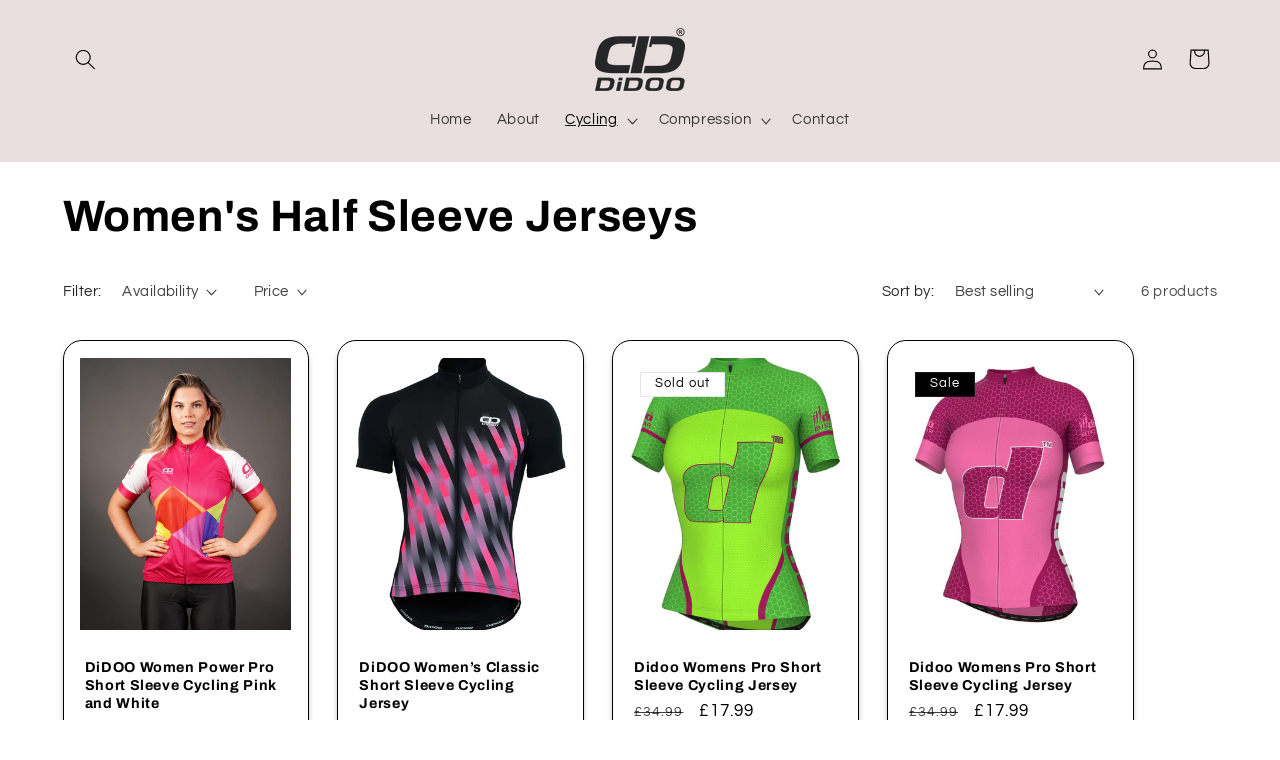

--- FILE ---
content_type: text/html; charset=utf-8
request_url: https://didoosports.co.uk/collections/womens-half-sleeve-jerseys
body_size: 27716
content:
<!doctype html>
<html class="no-js" lang="en">
  <head>
    <meta charset="utf-8">
    <meta http-equiv="X-UA-Compatible" content="IE=edge">
    <meta name="viewport" content="width=device-width,initial-scale=1">
    <meta name="theme-color" content="">
    <link rel="canonical" href="https://didoosports.co.uk/collections/womens-half-sleeve-jerseys"><link rel="icon" type="image/png" href="//didoosports.co.uk/cdn/shop/files/flav_bb579983-23da-4680-a132-c67f3c0e7513.png?crop=center&height=32&v=1710319625&width=32"><link rel="preconnect" href="https://fonts.shopifycdn.com" crossorigin><title>
      Women&#39;s Half Sleeve Jerseys
 &ndash; Didoo Sports</title>

    

    

<meta property="og:site_name" content="Didoo Sports">
<meta property="og:url" content="https://didoosports.co.uk/collections/womens-half-sleeve-jerseys">
<meta property="og:title" content="Women&#39;s Half Sleeve Jerseys">
<meta property="og:type" content="website">
<meta property="og:description" content="Didoo Sports"><meta property="og:image" content="http://didoosports.co.uk/cdn/shop/files/didoo_PNG_WITH_R_04388063-16bc-4ca5-9c70-7b63f687e59a.png?height=628&pad_color=fff&v=1710305888&width=1200">
  <meta property="og:image:secure_url" content="https://didoosports.co.uk/cdn/shop/files/didoo_PNG_WITH_R_04388063-16bc-4ca5-9c70-7b63f687e59a.png?height=628&pad_color=fff&v=1710305888&width=1200">
  <meta property="og:image:width" content="1200">
  <meta property="og:image:height" content="628"><meta name="twitter:card" content="summary_large_image">
<meta name="twitter:title" content="Women&#39;s Half Sleeve Jerseys">
<meta name="twitter:description" content="Didoo Sports">


    <script src="//didoosports.co.uk/cdn/shop/t/3/assets/constants.js?v=58251544750838685771710317376" defer="defer"></script>
    <script src="//didoosports.co.uk/cdn/shop/t/3/assets/pubsub.js?v=158357773527763999511710317377" defer="defer"></script>
    <script src="//didoosports.co.uk/cdn/shop/t/3/assets/global.js?v=106116626045777747121710317376" defer="defer"></script><script>window.performance && window.performance.mark && window.performance.mark('shopify.content_for_header.start');</script><meta id="shopify-digital-wallet" name="shopify-digital-wallet" content="/63820791860/digital_wallets/dialog">
<meta name="shopify-checkout-api-token" content="1c157b24408a7f3ad143ecd16851199a">
<link rel="alternate" type="application/atom+xml" title="Feed" href="/collections/womens-half-sleeve-jerseys.atom" />
<link rel="alternate" type="application/json+oembed" href="https://didoosports.co.uk/collections/womens-half-sleeve-jerseys.oembed">
<script async="async" src="/checkouts/internal/preloads.js?locale=en-GB"></script>
<link rel="preconnect" href="https://shop.app" crossorigin="anonymous">
<script async="async" src="https://shop.app/checkouts/internal/preloads.js?locale=en-GB&shop_id=63820791860" crossorigin="anonymous"></script>
<script id="apple-pay-shop-capabilities" type="application/json">{"shopId":63820791860,"countryCode":"GB","currencyCode":"GBP","merchantCapabilities":["supports3DS"],"merchantId":"gid:\/\/shopify\/Shop\/63820791860","merchantName":"Didoo Sports","requiredBillingContactFields":["postalAddress","email"],"requiredShippingContactFields":["postalAddress","email"],"shippingType":"shipping","supportedNetworks":["visa","maestro","masterCard","amex","discover","elo"],"total":{"type":"pending","label":"Didoo Sports","amount":"1.00"},"shopifyPaymentsEnabled":true,"supportsSubscriptions":true}</script>
<script id="shopify-features" type="application/json">{"accessToken":"1c157b24408a7f3ad143ecd16851199a","betas":["rich-media-storefront-analytics"],"domain":"didoosports.co.uk","predictiveSearch":true,"shopId":63820791860,"locale":"en"}</script>
<script>var Shopify = Shopify || {};
Shopify.shop = "didoo-sports-uk.myshopify.com";
Shopify.locale = "en";
Shopify.currency = {"active":"GBP","rate":"1.0"};
Shopify.country = "GB";
Shopify.theme = {"name":"Refresh","id":133052104756,"schema_name":"Refresh","schema_version":"13.0.1","theme_store_id":1567,"role":"main"};
Shopify.theme.handle = "null";
Shopify.theme.style = {"id":null,"handle":null};
Shopify.cdnHost = "didoosports.co.uk/cdn";
Shopify.routes = Shopify.routes || {};
Shopify.routes.root = "/";</script>
<script type="module">!function(o){(o.Shopify=o.Shopify||{}).modules=!0}(window);</script>
<script>!function(o){function n(){var o=[];function n(){o.push(Array.prototype.slice.apply(arguments))}return n.q=o,n}var t=o.Shopify=o.Shopify||{};t.loadFeatures=n(),t.autoloadFeatures=n()}(window);</script>
<script>
  window.ShopifyPay = window.ShopifyPay || {};
  window.ShopifyPay.apiHost = "shop.app\/pay";
  window.ShopifyPay.redirectState = null;
</script>
<script id="shop-js-analytics" type="application/json">{"pageType":"collection"}</script>
<script defer="defer" async type="module" src="//didoosports.co.uk/cdn/shopifycloud/shop-js/modules/v2/client.init-shop-cart-sync_BN7fPSNr.en.esm.js"></script>
<script defer="defer" async type="module" src="//didoosports.co.uk/cdn/shopifycloud/shop-js/modules/v2/chunk.common_Cbph3Kss.esm.js"></script>
<script defer="defer" async type="module" src="//didoosports.co.uk/cdn/shopifycloud/shop-js/modules/v2/chunk.modal_DKumMAJ1.esm.js"></script>
<script type="module">
  await import("//didoosports.co.uk/cdn/shopifycloud/shop-js/modules/v2/client.init-shop-cart-sync_BN7fPSNr.en.esm.js");
await import("//didoosports.co.uk/cdn/shopifycloud/shop-js/modules/v2/chunk.common_Cbph3Kss.esm.js");
await import("//didoosports.co.uk/cdn/shopifycloud/shop-js/modules/v2/chunk.modal_DKumMAJ1.esm.js");

  window.Shopify.SignInWithShop?.initShopCartSync?.({"fedCMEnabled":true,"windoidEnabled":true});

</script>
<script>
  window.Shopify = window.Shopify || {};
  if (!window.Shopify.featureAssets) window.Shopify.featureAssets = {};
  window.Shopify.featureAssets['shop-js'] = {"shop-cart-sync":["modules/v2/client.shop-cart-sync_CJVUk8Jm.en.esm.js","modules/v2/chunk.common_Cbph3Kss.esm.js","modules/v2/chunk.modal_DKumMAJ1.esm.js"],"init-fed-cm":["modules/v2/client.init-fed-cm_7Fvt41F4.en.esm.js","modules/v2/chunk.common_Cbph3Kss.esm.js","modules/v2/chunk.modal_DKumMAJ1.esm.js"],"init-shop-email-lookup-coordinator":["modules/v2/client.init-shop-email-lookup-coordinator_Cc088_bR.en.esm.js","modules/v2/chunk.common_Cbph3Kss.esm.js","modules/v2/chunk.modal_DKumMAJ1.esm.js"],"init-windoid":["modules/v2/client.init-windoid_hPopwJRj.en.esm.js","modules/v2/chunk.common_Cbph3Kss.esm.js","modules/v2/chunk.modal_DKumMAJ1.esm.js"],"shop-button":["modules/v2/client.shop-button_B0jaPSNF.en.esm.js","modules/v2/chunk.common_Cbph3Kss.esm.js","modules/v2/chunk.modal_DKumMAJ1.esm.js"],"shop-cash-offers":["modules/v2/client.shop-cash-offers_DPIskqss.en.esm.js","modules/v2/chunk.common_Cbph3Kss.esm.js","modules/v2/chunk.modal_DKumMAJ1.esm.js"],"shop-toast-manager":["modules/v2/client.shop-toast-manager_CK7RT69O.en.esm.js","modules/v2/chunk.common_Cbph3Kss.esm.js","modules/v2/chunk.modal_DKumMAJ1.esm.js"],"init-shop-cart-sync":["modules/v2/client.init-shop-cart-sync_BN7fPSNr.en.esm.js","modules/v2/chunk.common_Cbph3Kss.esm.js","modules/v2/chunk.modal_DKumMAJ1.esm.js"],"init-customer-accounts-sign-up":["modules/v2/client.init-customer-accounts-sign-up_CfPf4CXf.en.esm.js","modules/v2/client.shop-login-button_DeIztwXF.en.esm.js","modules/v2/chunk.common_Cbph3Kss.esm.js","modules/v2/chunk.modal_DKumMAJ1.esm.js"],"pay-button":["modules/v2/client.pay-button_CgIwFSYN.en.esm.js","modules/v2/chunk.common_Cbph3Kss.esm.js","modules/v2/chunk.modal_DKumMAJ1.esm.js"],"init-customer-accounts":["modules/v2/client.init-customer-accounts_DQ3x16JI.en.esm.js","modules/v2/client.shop-login-button_DeIztwXF.en.esm.js","modules/v2/chunk.common_Cbph3Kss.esm.js","modules/v2/chunk.modal_DKumMAJ1.esm.js"],"avatar":["modules/v2/client.avatar_BTnouDA3.en.esm.js"],"init-shop-for-new-customer-accounts":["modules/v2/client.init-shop-for-new-customer-accounts_CsZy_esa.en.esm.js","modules/v2/client.shop-login-button_DeIztwXF.en.esm.js","modules/v2/chunk.common_Cbph3Kss.esm.js","modules/v2/chunk.modal_DKumMAJ1.esm.js"],"shop-follow-button":["modules/v2/client.shop-follow-button_BRMJjgGd.en.esm.js","modules/v2/chunk.common_Cbph3Kss.esm.js","modules/v2/chunk.modal_DKumMAJ1.esm.js"],"checkout-modal":["modules/v2/client.checkout-modal_B9Drz_yf.en.esm.js","modules/v2/chunk.common_Cbph3Kss.esm.js","modules/v2/chunk.modal_DKumMAJ1.esm.js"],"shop-login-button":["modules/v2/client.shop-login-button_DeIztwXF.en.esm.js","modules/v2/chunk.common_Cbph3Kss.esm.js","modules/v2/chunk.modal_DKumMAJ1.esm.js"],"lead-capture":["modules/v2/client.lead-capture_DXYzFM3R.en.esm.js","modules/v2/chunk.common_Cbph3Kss.esm.js","modules/v2/chunk.modal_DKumMAJ1.esm.js"],"shop-login":["modules/v2/client.shop-login_CA5pJqmO.en.esm.js","modules/v2/chunk.common_Cbph3Kss.esm.js","modules/v2/chunk.modal_DKumMAJ1.esm.js"],"payment-terms":["modules/v2/client.payment-terms_BxzfvcZJ.en.esm.js","modules/v2/chunk.common_Cbph3Kss.esm.js","modules/v2/chunk.modal_DKumMAJ1.esm.js"]};
</script>
<script id="__st">var __st={"a":63820791860,"offset":0,"reqid":"1368d8f3-f7d2-4e62-8f41-cf2967a309a8-1770108161","pageurl":"didoosports.co.uk\/collections\/womens-half-sleeve-jerseys","u":"92649dfdbf1e","p":"collection","rtyp":"collection","rid":287562891316};</script>
<script>window.ShopifyPaypalV4VisibilityTracking = true;</script>
<script id="captcha-bootstrap">!function(){'use strict';const t='contact',e='account',n='new_comment',o=[[t,t],['blogs',n],['comments',n],[t,'customer']],c=[[e,'customer_login'],[e,'guest_login'],[e,'recover_customer_password'],[e,'create_customer']],r=t=>t.map((([t,e])=>`form[action*='/${t}']:not([data-nocaptcha='true']) input[name='form_type'][value='${e}']`)).join(','),a=t=>()=>t?[...document.querySelectorAll(t)].map((t=>t.form)):[];function s(){const t=[...o],e=r(t);return a(e)}const i='password',u='form_key',d=['recaptcha-v3-token','g-recaptcha-response','h-captcha-response',i],f=()=>{try{return window.sessionStorage}catch{return}},m='__shopify_v',_=t=>t.elements[u];function p(t,e,n=!1){try{const o=window.sessionStorage,c=JSON.parse(o.getItem(e)),{data:r}=function(t){const{data:e,action:n}=t;return t[m]||n?{data:e,action:n}:{data:t,action:n}}(c);for(const[e,n]of Object.entries(r))t.elements[e]&&(t.elements[e].value=n);n&&o.removeItem(e)}catch(o){console.error('form repopulation failed',{error:o})}}const l='form_type',E='cptcha';function T(t){t.dataset[E]=!0}const w=window,h=w.document,L='Shopify',v='ce_forms',y='captcha';let A=!1;((t,e)=>{const n=(g='f06e6c50-85a8-45c8-87d0-21a2b65856fe',I='https://cdn.shopify.com/shopifycloud/storefront-forms-hcaptcha/ce_storefront_forms_captcha_hcaptcha.v1.5.2.iife.js',D={infoText:'Protected by hCaptcha',privacyText:'Privacy',termsText:'Terms'},(t,e,n)=>{const o=w[L][v],c=o.bindForm;if(c)return c(t,g,e,D).then(n);var r;o.q.push([[t,g,e,D],n]),r=I,A||(h.body.append(Object.assign(h.createElement('script'),{id:'captcha-provider',async:!0,src:r})),A=!0)});var g,I,D;w[L]=w[L]||{},w[L][v]=w[L][v]||{},w[L][v].q=[],w[L][y]=w[L][y]||{},w[L][y].protect=function(t,e){n(t,void 0,e),T(t)},Object.freeze(w[L][y]),function(t,e,n,w,h,L){const[v,y,A,g]=function(t,e,n){const i=e?o:[],u=t?c:[],d=[...i,...u],f=r(d),m=r(i),_=r(d.filter((([t,e])=>n.includes(e))));return[a(f),a(m),a(_),s()]}(w,h,L),I=t=>{const e=t.target;return e instanceof HTMLFormElement?e:e&&e.form},D=t=>v().includes(t);t.addEventListener('submit',(t=>{const e=I(t);if(!e)return;const n=D(e)&&!e.dataset.hcaptchaBound&&!e.dataset.recaptchaBound,o=_(e),c=g().includes(e)&&(!o||!o.value);(n||c)&&t.preventDefault(),c&&!n&&(function(t){try{if(!f())return;!function(t){const e=f();if(!e)return;const n=_(t);if(!n)return;const o=n.value;o&&e.removeItem(o)}(t);const e=Array.from(Array(32),(()=>Math.random().toString(36)[2])).join('');!function(t,e){_(t)||t.append(Object.assign(document.createElement('input'),{type:'hidden',name:u})),t.elements[u].value=e}(t,e),function(t,e){const n=f();if(!n)return;const o=[...t.querySelectorAll(`input[type='${i}']`)].map((({name:t})=>t)),c=[...d,...o],r={};for(const[a,s]of new FormData(t).entries())c.includes(a)||(r[a]=s);n.setItem(e,JSON.stringify({[m]:1,action:t.action,data:r}))}(t,e)}catch(e){console.error('failed to persist form',e)}}(e),e.submit())}));const S=(t,e)=>{t&&!t.dataset[E]&&(n(t,e.some((e=>e===t))),T(t))};for(const o of['focusin','change'])t.addEventListener(o,(t=>{const e=I(t);D(e)&&S(e,y())}));const B=e.get('form_key'),M=e.get(l),P=B&&M;t.addEventListener('DOMContentLoaded',(()=>{const t=y();if(P)for(const e of t)e.elements[l].value===M&&p(e,B);[...new Set([...A(),...v().filter((t=>'true'===t.dataset.shopifyCaptcha))])].forEach((e=>S(e,t)))}))}(h,new URLSearchParams(w.location.search),n,t,e,['guest_login'])})(!0,!0)}();</script>
<script integrity="sha256-4kQ18oKyAcykRKYeNunJcIwy7WH5gtpwJnB7kiuLZ1E=" data-source-attribution="shopify.loadfeatures" defer="defer" src="//didoosports.co.uk/cdn/shopifycloud/storefront/assets/storefront/load_feature-a0a9edcb.js" crossorigin="anonymous"></script>
<script crossorigin="anonymous" defer="defer" src="//didoosports.co.uk/cdn/shopifycloud/storefront/assets/shopify_pay/storefront-65b4c6d7.js?v=20250812"></script>
<script data-source-attribution="shopify.dynamic_checkout.dynamic.init">var Shopify=Shopify||{};Shopify.PaymentButton=Shopify.PaymentButton||{isStorefrontPortableWallets:!0,init:function(){window.Shopify.PaymentButton.init=function(){};var t=document.createElement("script");t.src="https://didoosports.co.uk/cdn/shopifycloud/portable-wallets/latest/portable-wallets.en.js",t.type="module",document.head.appendChild(t)}};
</script>
<script data-source-attribution="shopify.dynamic_checkout.buyer_consent">
  function portableWalletsHideBuyerConsent(e){var t=document.getElementById("shopify-buyer-consent"),n=document.getElementById("shopify-subscription-policy-button");t&&n&&(t.classList.add("hidden"),t.setAttribute("aria-hidden","true"),n.removeEventListener("click",e))}function portableWalletsShowBuyerConsent(e){var t=document.getElementById("shopify-buyer-consent"),n=document.getElementById("shopify-subscription-policy-button");t&&n&&(t.classList.remove("hidden"),t.removeAttribute("aria-hidden"),n.addEventListener("click",e))}window.Shopify?.PaymentButton&&(window.Shopify.PaymentButton.hideBuyerConsent=portableWalletsHideBuyerConsent,window.Shopify.PaymentButton.showBuyerConsent=portableWalletsShowBuyerConsent);
</script>
<script data-source-attribution="shopify.dynamic_checkout.cart.bootstrap">document.addEventListener("DOMContentLoaded",(function(){function t(){return document.querySelector("shopify-accelerated-checkout-cart, shopify-accelerated-checkout")}if(t())Shopify.PaymentButton.init();else{new MutationObserver((function(e,n){t()&&(Shopify.PaymentButton.init(),n.disconnect())})).observe(document.body,{childList:!0,subtree:!0})}}));
</script>
<link id="shopify-accelerated-checkout-styles" rel="stylesheet" media="screen" href="https://didoosports.co.uk/cdn/shopifycloud/portable-wallets/latest/accelerated-checkout-backwards-compat.css" crossorigin="anonymous">
<style id="shopify-accelerated-checkout-cart">
        #shopify-buyer-consent {
  margin-top: 1em;
  display: inline-block;
  width: 100%;
}

#shopify-buyer-consent.hidden {
  display: none;
}

#shopify-subscription-policy-button {
  background: none;
  border: none;
  padding: 0;
  text-decoration: underline;
  font-size: inherit;
  cursor: pointer;
}

#shopify-subscription-policy-button::before {
  box-shadow: none;
}

      </style>
<script id="sections-script" data-sections="header" defer="defer" src="//didoosports.co.uk/cdn/shop/t/3/compiled_assets/scripts.js?v=142"></script>
<script>window.performance && window.performance.mark && window.performance.mark('shopify.content_for_header.end');</script>


    <style data-shopify>
      @font-face {
  font-family: Questrial;
  font-weight: 400;
  font-style: normal;
  font-display: swap;
  src: url("//didoosports.co.uk/cdn/fonts/questrial/questrial_n4.66abac5d8209a647b4bf8089b0451928ef144c07.woff2") format("woff2"),
       url("//didoosports.co.uk/cdn/fonts/questrial/questrial_n4.e86c53e77682db9bf4b0ee2dd71f214dc16adda4.woff") format("woff");
}

      
      
      
      @font-face {
  font-family: Archivo;
  font-weight: 700;
  font-style: normal;
  font-display: swap;
  src: url("//didoosports.co.uk/cdn/fonts/archivo/archivo_n7.651b020b3543640c100112be6f1c1b8e816c7f13.woff2") format("woff2"),
       url("//didoosports.co.uk/cdn/fonts/archivo/archivo_n7.7e9106d320e6594976a7dcb57957f3e712e83c96.woff") format("woff");
}


      
        :root,
        .color-scheme-1 {
          --color-background: 255,255,255;
        
          --gradient-background: #ffffff;
        

        

        --color-foreground: 0,0,0;
        --color-background-contrast: 191,191,191;
        --color-shadow: 14,27,77;
        --color-button: 0,0,0;
        --color-button-text: 255,255,255;
        --color-secondary-button: 255,255,255;
        --color-secondary-button-text: 0,0,0;
        --color-link: 0,0,0;
        --color-badge-foreground: 0,0,0;
        --color-badge-background: 255,255,255;
        --color-badge-border: 0,0,0;
        --payment-terms-background-color: rgb(255 255 255);
      }
      
        
        .color-scheme-2 {
          --color-background: 255,255,255;
        
          --gradient-background: #ffffff;
        

        

        --color-foreground: 14,27,77;
        --color-background-contrast: 191,191,191;
        --color-shadow: 14,27,77;
        --color-button: 14,27,77;
        --color-button-text: 255,255,255;
        --color-secondary-button: 255,255,255;
        --color-secondary-button-text: 14,27,77;
        --color-link: 14,27,77;
        --color-badge-foreground: 14,27,77;
        --color-badge-background: 255,255,255;
        --color-badge-border: 14,27,77;
        --payment-terms-background-color: rgb(255 255 255);
      }
      
        
        .color-scheme-3 {
          --color-background: 233,223,223;
        
          --gradient-background: #e9dfdf;
        

        

        --color-foreground: 0,0,0;
        --color-background-contrast: 181,147,147;
        --color-shadow: 14,27,77;
        --color-button: 255,255,255;
        --color-button-text: 14,27,77;
        --color-secondary-button: 233,223,223;
        --color-secondary-button-text: 255,255,255;
        --color-link: 255,255,255;
        --color-badge-foreground: 0,0,0;
        --color-badge-background: 233,223,223;
        --color-badge-border: 0,0,0;
        --payment-terms-background-color: rgb(233 223 223);
      }
      
        
        .color-scheme-4 {
          --color-background: 0,0,0;
        
          --gradient-background: #000000;
        

        

        --color-foreground: 255,255,255;
        --color-background-contrast: 128,128,128;
        --color-shadow: 14,27,77;
        --color-button: 255,255,255;
        --color-button-text: 71,112,219;
        --color-secondary-button: 0,0,0;
        --color-secondary-button-text: 255,255,255;
        --color-link: 255,255,255;
        --color-badge-foreground: 255,255,255;
        --color-badge-background: 0,0,0;
        --color-badge-border: 255,255,255;
        --payment-terms-background-color: rgb(0 0 0);
      }
      
        
        .color-scheme-5 {
          --color-background: 227,36,2;
        
          --gradient-background: #e32402;
        

        

        --color-foreground: 255,255,255;
        --color-background-contrast: 101,16,1;
        --color-shadow: 14,27,77;
        --color-button: 0,0,0;
        --color-button-text: 255,255,255;
        --color-secondary-button: 227,36,2;
        --color-secondary-button-text: 255,255,255;
        --color-link: 255,255,255;
        --color-badge-foreground: 255,255,255;
        --color-badge-background: 227,36,2;
        --color-badge-border: 255,255,255;
        --payment-terms-background-color: rgb(227 36 2);
      }
      

      body, .color-scheme-1, .color-scheme-2, .color-scheme-3, .color-scheme-4, .color-scheme-5 {
        color: rgba(var(--color-foreground), 0.75);
        background-color: rgb(var(--color-background));
      }

      :root {
        --font-body-family: Questrial, sans-serif;
        --font-body-style: normal;
        --font-body-weight: 400;
        --font-body-weight-bold: 700;

        --font-heading-family: Archivo, sans-serif;
        --font-heading-style: normal;
        --font-heading-weight: 700;

        --font-body-scale: 1.05;
        --font-heading-scale: 1.0476190476190477;

        --media-padding: px;
        --media-border-opacity: 0.1;
        --media-border-width: 0px;
        --media-radius: 20px;
        --media-shadow-opacity: 0.0;
        --media-shadow-horizontal-offset: 0px;
        --media-shadow-vertical-offset: 4px;
        --media-shadow-blur-radius: 5px;
        --media-shadow-visible: 0;

        --page-width: 120rem;
        --page-width-margin: 0rem;

        --product-card-image-padding: 1.6rem;
        --product-card-corner-radius: 1.8rem;
        --product-card-text-alignment: left;
        --product-card-border-width: 0.1rem;
        --product-card-border-opacity: 1.0;
        --product-card-shadow-opacity: 0.25;
        --product-card-shadow-visible: 1;
        --product-card-shadow-horizontal-offset: 0.0rem;
        --product-card-shadow-vertical-offset: 0.4rem;
        --product-card-shadow-blur-radius: 0.5rem;

        --collection-card-image-padding: 1.6rem;
        --collection-card-corner-radius: 1.8rem;
        --collection-card-text-alignment: left;
        --collection-card-border-width: 0.1rem;
        --collection-card-border-opacity: 1.0;
        --collection-card-shadow-opacity: 0.0;
        --collection-card-shadow-visible: 0;
        --collection-card-shadow-horizontal-offset: 0.0rem;
        --collection-card-shadow-vertical-offset: 0.4rem;
        --collection-card-shadow-blur-radius: 0.5rem;

        --blog-card-image-padding: 1.6rem;
        --blog-card-corner-radius: 1.8rem;
        --blog-card-text-alignment: left;
        --blog-card-border-width: 0.1rem;
        --blog-card-border-opacity: 1.0;
        --blog-card-shadow-opacity: 0.0;
        --blog-card-shadow-visible: 0;
        --blog-card-shadow-horizontal-offset: 0.0rem;
        --blog-card-shadow-vertical-offset: 0.4rem;
        --blog-card-shadow-blur-radius: 0.5rem;

        --badge-corner-radius: 0.0rem;

        --popup-border-width: 1px;
        --popup-border-opacity: 0.1;
        --popup-corner-radius: 18px;
        --popup-shadow-opacity: 0.0;
        --popup-shadow-horizontal-offset: 0px;
        --popup-shadow-vertical-offset: 4px;
        --popup-shadow-blur-radius: 5px;

        --drawer-border-width: 0px;
        --drawer-border-opacity: 0.1;
        --drawer-shadow-opacity: 0.0;
        --drawer-shadow-horizontal-offset: 0px;
        --drawer-shadow-vertical-offset: 4px;
        --drawer-shadow-blur-radius: 5px;

        --spacing-sections-desktop: 0px;
        --spacing-sections-mobile: 0px;

        --grid-desktop-vertical-spacing: 28px;
        --grid-desktop-horizontal-spacing: 28px;
        --grid-mobile-vertical-spacing: 14px;
        --grid-mobile-horizontal-spacing: 14px;

        --text-boxes-border-opacity: 0.1;
        --text-boxes-border-width: 0px;
        --text-boxes-radius: 20px;
        --text-boxes-shadow-opacity: 0.0;
        --text-boxes-shadow-visible: 0;
        --text-boxes-shadow-horizontal-offset: 0px;
        --text-boxes-shadow-vertical-offset: 4px;
        --text-boxes-shadow-blur-radius: 5px;

        --buttons-radius: 40px;
        --buttons-radius-outset: 41px;
        --buttons-border-width: 1px;
        --buttons-border-opacity: 1.0;
        --buttons-shadow-opacity: 0.0;
        --buttons-shadow-visible: 0;
        --buttons-shadow-horizontal-offset: 0px;
        --buttons-shadow-vertical-offset: 4px;
        --buttons-shadow-blur-radius: 5px;
        --buttons-border-offset: 0.3px;

        --inputs-radius: 26px;
        --inputs-border-width: 1px;
        --inputs-border-opacity: 0.55;
        --inputs-shadow-opacity: 0.0;
        --inputs-shadow-horizontal-offset: 0px;
        --inputs-margin-offset: 0px;
        --inputs-shadow-vertical-offset: 4px;
        --inputs-shadow-blur-radius: 5px;
        --inputs-radius-outset: 27px;

        --variant-pills-radius: 40px;
        --variant-pills-border-width: 1px;
        --variant-pills-border-opacity: 0.55;
        --variant-pills-shadow-opacity: 0.0;
        --variant-pills-shadow-horizontal-offset: 0px;
        --variant-pills-shadow-vertical-offset: 4px;
        --variant-pills-shadow-blur-radius: 5px;
      }

      *,
      *::before,
      *::after {
        box-sizing: inherit;
      }

      html {
        box-sizing: border-box;
        font-size: calc(var(--font-body-scale) * 62.5%);
        height: 100%;
      }

      body {
        display: grid;
        grid-template-rows: auto auto 1fr auto;
        grid-template-columns: 100%;
        min-height: 100%;
        margin: 0;
        font-size: 1.5rem;
        letter-spacing: 0.06rem;
        line-height: calc(1 + 0.8 / var(--font-body-scale));
        font-family: var(--font-body-family);
        font-style: var(--font-body-style);
        font-weight: var(--font-body-weight);
      }

      @media screen and (min-width: 750px) {
        body {
          font-size: 1.6rem;
        }
      }
    </style>

    <link href="//didoosports.co.uk/cdn/shop/t/3/assets/base.css?v=25513028573540360251710317375" rel="stylesheet" type="text/css" media="all" />
<link rel="preload" as="font" href="//didoosports.co.uk/cdn/fonts/questrial/questrial_n4.66abac5d8209a647b4bf8089b0451928ef144c07.woff2" type="font/woff2" crossorigin><link rel="preload" as="font" href="//didoosports.co.uk/cdn/fonts/archivo/archivo_n7.651b020b3543640c100112be6f1c1b8e816c7f13.woff2" type="font/woff2" crossorigin><link href="//didoosports.co.uk/cdn/shop/t/3/assets/component-localization-form.css?v=124545717069420038221710317376" rel="stylesheet" type="text/css" media="all" />
      <script src="//didoosports.co.uk/cdn/shop/t/3/assets/localization-form.js?v=169565320306168926741710317376" defer="defer"></script><link
        rel="stylesheet"
        href="//didoosports.co.uk/cdn/shop/t/3/assets/component-predictive-search.css?v=118923337488134913561710317376"
        media="print"
        onload="this.media='all'"
      ><script>
      document.documentElement.className = document.documentElement.className.replace('no-js', 'js');
      if (Shopify.designMode) {
        document.documentElement.classList.add('shopify-design-mode');
      }
    </script>
  <link href="https://monorail-edge.shopifysvc.com" rel="dns-prefetch">
<script>(function(){if ("sendBeacon" in navigator && "performance" in window) {try {var session_token_from_headers = performance.getEntriesByType('navigation')[0].serverTiming.find(x => x.name == '_s').description;} catch {var session_token_from_headers = undefined;}var session_cookie_matches = document.cookie.match(/_shopify_s=([^;]*)/);var session_token_from_cookie = session_cookie_matches && session_cookie_matches.length === 2 ? session_cookie_matches[1] : "";var session_token = session_token_from_headers || session_token_from_cookie || "";function handle_abandonment_event(e) {var entries = performance.getEntries().filter(function(entry) {return /monorail-edge.shopifysvc.com/.test(entry.name);});if (!window.abandonment_tracked && entries.length === 0) {window.abandonment_tracked = true;var currentMs = Date.now();var navigation_start = performance.timing.navigationStart;var payload = {shop_id: 63820791860,url: window.location.href,navigation_start,duration: currentMs - navigation_start,session_token,page_type: "collection"};window.navigator.sendBeacon("https://monorail-edge.shopifysvc.com/v1/produce", JSON.stringify({schema_id: "online_store_buyer_site_abandonment/1.1",payload: payload,metadata: {event_created_at_ms: currentMs,event_sent_at_ms: currentMs}}));}}window.addEventListener('pagehide', handle_abandonment_event);}}());</script>
<script id="web-pixels-manager-setup">(function e(e,d,r,n,o){if(void 0===o&&(o={}),!Boolean(null===(a=null===(i=window.Shopify)||void 0===i?void 0:i.analytics)||void 0===a?void 0:a.replayQueue)){var i,a;window.Shopify=window.Shopify||{};var t=window.Shopify;t.analytics=t.analytics||{};var s=t.analytics;s.replayQueue=[],s.publish=function(e,d,r){return s.replayQueue.push([e,d,r]),!0};try{self.performance.mark("wpm:start")}catch(e){}var l=function(){var e={modern:/Edge?\/(1{2}[4-9]|1[2-9]\d|[2-9]\d{2}|\d{4,})\.\d+(\.\d+|)|Firefox\/(1{2}[4-9]|1[2-9]\d|[2-9]\d{2}|\d{4,})\.\d+(\.\d+|)|Chrom(ium|e)\/(9{2}|\d{3,})\.\d+(\.\d+|)|(Maci|X1{2}).+ Version\/(15\.\d+|(1[6-9]|[2-9]\d|\d{3,})\.\d+)([,.]\d+|)( \(\w+\)|)( Mobile\/\w+|) Safari\/|Chrome.+OPR\/(9{2}|\d{3,})\.\d+\.\d+|(CPU[ +]OS|iPhone[ +]OS|CPU[ +]iPhone|CPU IPhone OS|CPU iPad OS)[ +]+(15[._]\d+|(1[6-9]|[2-9]\d|\d{3,})[._]\d+)([._]\d+|)|Android:?[ /-](13[3-9]|1[4-9]\d|[2-9]\d{2}|\d{4,})(\.\d+|)(\.\d+|)|Android.+Firefox\/(13[5-9]|1[4-9]\d|[2-9]\d{2}|\d{4,})\.\d+(\.\d+|)|Android.+Chrom(ium|e)\/(13[3-9]|1[4-9]\d|[2-9]\d{2}|\d{4,})\.\d+(\.\d+|)|SamsungBrowser\/([2-9]\d|\d{3,})\.\d+/,legacy:/Edge?\/(1[6-9]|[2-9]\d|\d{3,})\.\d+(\.\d+|)|Firefox\/(5[4-9]|[6-9]\d|\d{3,})\.\d+(\.\d+|)|Chrom(ium|e)\/(5[1-9]|[6-9]\d|\d{3,})\.\d+(\.\d+|)([\d.]+$|.*Safari\/(?![\d.]+ Edge\/[\d.]+$))|(Maci|X1{2}).+ Version\/(10\.\d+|(1[1-9]|[2-9]\d|\d{3,})\.\d+)([,.]\d+|)( \(\w+\)|)( Mobile\/\w+|) Safari\/|Chrome.+OPR\/(3[89]|[4-9]\d|\d{3,})\.\d+\.\d+|(CPU[ +]OS|iPhone[ +]OS|CPU[ +]iPhone|CPU IPhone OS|CPU iPad OS)[ +]+(10[._]\d+|(1[1-9]|[2-9]\d|\d{3,})[._]\d+)([._]\d+|)|Android:?[ /-](13[3-9]|1[4-9]\d|[2-9]\d{2}|\d{4,})(\.\d+|)(\.\d+|)|Mobile Safari.+OPR\/([89]\d|\d{3,})\.\d+\.\d+|Android.+Firefox\/(13[5-9]|1[4-9]\d|[2-9]\d{2}|\d{4,})\.\d+(\.\d+|)|Android.+Chrom(ium|e)\/(13[3-9]|1[4-9]\d|[2-9]\d{2}|\d{4,})\.\d+(\.\d+|)|Android.+(UC? ?Browser|UCWEB|U3)[ /]?(15\.([5-9]|\d{2,})|(1[6-9]|[2-9]\d|\d{3,})\.\d+)\.\d+|SamsungBrowser\/(5\.\d+|([6-9]|\d{2,})\.\d+)|Android.+MQ{2}Browser\/(14(\.(9|\d{2,})|)|(1[5-9]|[2-9]\d|\d{3,})(\.\d+|))(\.\d+|)|K[Aa][Ii]OS\/(3\.\d+|([4-9]|\d{2,})\.\d+)(\.\d+|)/},d=e.modern,r=e.legacy,n=navigator.userAgent;return n.match(d)?"modern":n.match(r)?"legacy":"unknown"}(),u="modern"===l?"modern":"legacy",c=(null!=n?n:{modern:"",legacy:""})[u],f=function(e){return[e.baseUrl,"/wpm","/b",e.hashVersion,"modern"===e.buildTarget?"m":"l",".js"].join("")}({baseUrl:d,hashVersion:r,buildTarget:u}),m=function(e){var d=e.version,r=e.bundleTarget,n=e.surface,o=e.pageUrl,i=e.monorailEndpoint;return{emit:function(e){var a=e.status,t=e.errorMsg,s=(new Date).getTime(),l=JSON.stringify({metadata:{event_sent_at_ms:s},events:[{schema_id:"web_pixels_manager_load/3.1",payload:{version:d,bundle_target:r,page_url:o,status:a,surface:n,error_msg:t},metadata:{event_created_at_ms:s}}]});if(!i)return console&&console.warn&&console.warn("[Web Pixels Manager] No Monorail endpoint provided, skipping logging."),!1;try{return self.navigator.sendBeacon.bind(self.navigator)(i,l)}catch(e){}var u=new XMLHttpRequest;try{return u.open("POST",i,!0),u.setRequestHeader("Content-Type","text/plain"),u.send(l),!0}catch(e){return console&&console.warn&&console.warn("[Web Pixels Manager] Got an unhandled error while logging to Monorail."),!1}}}}({version:r,bundleTarget:l,surface:e.surface,pageUrl:self.location.href,monorailEndpoint:e.monorailEndpoint});try{o.browserTarget=l,function(e){var d=e.src,r=e.async,n=void 0===r||r,o=e.onload,i=e.onerror,a=e.sri,t=e.scriptDataAttributes,s=void 0===t?{}:t,l=document.createElement("script"),u=document.querySelector("head"),c=document.querySelector("body");if(l.async=n,l.src=d,a&&(l.integrity=a,l.crossOrigin="anonymous"),s)for(var f in s)if(Object.prototype.hasOwnProperty.call(s,f))try{l.dataset[f]=s[f]}catch(e){}if(o&&l.addEventListener("load",o),i&&l.addEventListener("error",i),u)u.appendChild(l);else{if(!c)throw new Error("Did not find a head or body element to append the script");c.appendChild(l)}}({src:f,async:!0,onload:function(){if(!function(){var e,d;return Boolean(null===(d=null===(e=window.Shopify)||void 0===e?void 0:e.analytics)||void 0===d?void 0:d.initialized)}()){var d=window.webPixelsManager.init(e)||void 0;if(d){var r=window.Shopify.analytics;r.replayQueue.forEach((function(e){var r=e[0],n=e[1],o=e[2];d.publishCustomEvent(r,n,o)})),r.replayQueue=[],r.publish=d.publishCustomEvent,r.visitor=d.visitor,r.initialized=!0}}},onerror:function(){return m.emit({status:"failed",errorMsg:"".concat(f," has failed to load")})},sri:function(e){var d=/^sha384-[A-Za-z0-9+/=]+$/;return"string"==typeof e&&d.test(e)}(c)?c:"",scriptDataAttributes:o}),m.emit({status:"loading"})}catch(e){m.emit({status:"failed",errorMsg:(null==e?void 0:e.message)||"Unknown error"})}}})({shopId: 63820791860,storefrontBaseUrl: "https://didoosports.co.uk",extensionsBaseUrl: "https://extensions.shopifycdn.com/cdn/shopifycloud/web-pixels-manager",monorailEndpoint: "https://monorail-edge.shopifysvc.com/unstable/produce_batch",surface: "storefront-renderer",enabledBetaFlags: ["2dca8a86"],webPixelsConfigList: [{"id":"shopify-app-pixel","configuration":"{}","eventPayloadVersion":"v1","runtimeContext":"STRICT","scriptVersion":"0450","apiClientId":"shopify-pixel","type":"APP","privacyPurposes":["ANALYTICS","MARKETING"]},{"id":"shopify-custom-pixel","eventPayloadVersion":"v1","runtimeContext":"LAX","scriptVersion":"0450","apiClientId":"shopify-pixel","type":"CUSTOM","privacyPurposes":["ANALYTICS","MARKETING"]}],isMerchantRequest: false,initData: {"shop":{"name":"Didoo Sports","paymentSettings":{"currencyCode":"GBP"},"myshopifyDomain":"didoo-sports-uk.myshopify.com","countryCode":"GB","storefrontUrl":"https:\/\/didoosports.co.uk"},"customer":null,"cart":null,"checkout":null,"productVariants":[],"purchasingCompany":null},},"https://didoosports.co.uk/cdn","3918e4e0wbf3ac3cepc5707306mb02b36c6",{"modern":"","legacy":""},{"shopId":"63820791860","storefrontBaseUrl":"https:\/\/didoosports.co.uk","extensionBaseUrl":"https:\/\/extensions.shopifycdn.com\/cdn\/shopifycloud\/web-pixels-manager","surface":"storefront-renderer","enabledBetaFlags":"[\"2dca8a86\"]","isMerchantRequest":"false","hashVersion":"3918e4e0wbf3ac3cepc5707306mb02b36c6","publish":"custom","events":"[[\"page_viewed\",{}],[\"collection_viewed\",{\"collection\":{\"id\":\"287562891316\",\"title\":\"Women's Half Sleeve Jerseys\",\"productVariants\":[{\"price\":{\"amount\":24.99,\"currencyCode\":\"GBP\"},\"product\":{\"title\":\"DiDOO Women Power Pro Short Sleeve Cycling Pink and White\",\"vendor\":\"Didoo Sports\",\"id\":\"7279761555508\",\"untranslatedTitle\":\"DiDOO Women Power Pro Short Sleeve Cycling Pink and White\",\"url\":\"\/products\/didoo-women-power-pro-short-sleeve-cycling-pink-and-white\",\"type\":\"Cycling Jersey\"},\"id\":\"42586843480116\",\"image\":{\"src\":\"\/\/didoosports.co.uk\/cdn\/shop\/products\/13__0010_D_50.jpg?v=1710242373\"},\"sku\":\"CY-21-6541-S\",\"title\":\"S\",\"untranslatedTitle\":\"S\"},{\"price\":{\"amount\":22.99,\"currencyCode\":\"GBP\"},\"product\":{\"title\":\"DiDOO Women’s Classic Short Sleeve Cycling Jersey\",\"vendor\":\"Didoo Sports\",\"id\":\"7279767879732\",\"untranslatedTitle\":\"DiDOO Women’s Classic Short Sleeve Cycling Jersey\",\"url\":\"\/products\/copy-of-men-s-classic-short-sleeve-cycling-jersey-2\",\"type\":\"Cycling Jersey\"},\"id\":\"42586920222772\",\"image\":{\"src\":\"\/\/didoosports.co.uk\/cdn\/shop\/products\/CY-2020-2511.jpg?v=1710242702\"},\"sku\":\"CY-2020-2511-S\",\"title\":\"S\",\"untranslatedTitle\":\"S\"},{\"price\":{\"amount\":17.99,\"currencyCode\":\"GBP\"},\"product\":{\"title\":\"Didoo Womens Pro Short Sleeve Cycling Jersey\",\"vendor\":\"Didoo Sports\",\"id\":\"7280168566836\",\"untranslatedTitle\":\"Didoo Womens Pro Short Sleeve Cycling Jersey\",\"url\":\"\/products\/didoo-womens-pro-short-sleeve-cycling-jersey\",\"type\":\"\"},\"id\":\"42596008919092\",\"image\":{\"src\":\"\/\/didoosports.co.uk\/cdn\/shop\/products\/2_6fa4fdee-57b3-4bef-a5e4-a9a546896fa2.jpg?v=1710304136\"},\"sku\":\"CY-0321\",\"title\":\"S\",\"untranslatedTitle\":\"S\"},{\"price\":{\"amount\":17.99,\"currencyCode\":\"GBP\"},\"product\":{\"title\":\"Didoo Womens Pro Short Sleeve Cycling Jersey\",\"vendor\":\"Didoo Sports\",\"id\":\"7280168501300\",\"untranslatedTitle\":\"Didoo Womens Pro Short Sleeve Cycling Jersey\",\"url\":\"\/products\/didoo-womens-pro-short-sleeve-cycling-jersey-1\",\"type\":\"\"},\"id\":\"42596006363188\",\"image\":{\"src\":\"\/\/didoosports.co.uk\/cdn\/shop\/products\/2_7472466e-41a1-4c7c-a97a-101b24c3b3bb.jpg?v=1710304129\"},\"sku\":\"CY-0322\",\"title\":\"S\",\"untranslatedTitle\":\"S\"},{\"price\":{\"amount\":24.99,\"currencyCode\":\"GBP\"},\"product\":{\"title\":\"DiDOO Women Power Pro Short Sleeve Cycling Jersey Purple and Pink\",\"vendor\":\"Didoo Sports\",\"id\":\"7279761457204\",\"untranslatedTitle\":\"DiDOO Women Power Pro Short Sleeve Cycling Jersey Purple and Pink\",\"url\":\"\/products\/didoo-women-power-pro-short-sleeve-cycling-jersey-purple-and-pink\",\"type\":\"Cycling Jersey\"},\"id\":\"42586842300468\",\"image\":{\"src\":\"\/\/didoosports.co.uk\/cdn\/shop\/products\/11__0008_D_40.jpg?v=1710242357\"},\"sku\":\"CY-21-6542-XS\",\"title\":\"XS\",\"untranslatedTitle\":\"XS\"},{\"price\":{\"amount\":24.99,\"currencyCode\":\"GBP\"},\"product\":{\"title\":\"DiDOO Women Power Pro Short Sleeve Cycling Jersey Purple and Blue\",\"vendor\":\"Didoo Sports\",\"id\":\"7279761719348\",\"untranslatedTitle\":\"DiDOO Women Power Pro Short Sleeve Cycling Jersey Purple and Blue\",\"url\":\"\/products\/didoo-women-power-pro-short-sleeve-cycling-jersey-purple-and-blue\",\"type\":\"Cycling Jersey\"},\"id\":\"42586845806644\",\"image\":{\"src\":\"\/\/didoosports.co.uk\/cdn\/shop\/products\/10__0012_D_12.jpg?v=1710242390\"},\"sku\":\"CY-21-6540-S\",\"title\":\"S\",\"untranslatedTitle\":\"S\"}]}}]]"});</script><script>
  window.ShopifyAnalytics = window.ShopifyAnalytics || {};
  window.ShopifyAnalytics.meta = window.ShopifyAnalytics.meta || {};
  window.ShopifyAnalytics.meta.currency = 'GBP';
  var meta = {"products":[{"id":7279761555508,"gid":"gid:\/\/shopify\/Product\/7279761555508","vendor":"Didoo Sports","type":"Cycling Jersey","handle":"didoo-women-power-pro-short-sleeve-cycling-pink-and-white","variants":[{"id":42586843480116,"price":2499,"name":"DiDOO Women Power Pro Short Sleeve Cycling Pink and White - S","public_title":"S","sku":"CY-21-6541-S"},{"id":42586843545652,"price":2499,"name":"DiDOO Women Power Pro Short Sleeve Cycling Pink and White - M","public_title":"M","sku":"CY-21-6541-M"},{"id":42586843578420,"price":2499,"name":"DiDOO Women Power Pro Short Sleeve Cycling Pink and White - L","public_title":"L","sku":"CY-21-6541-L"},{"id":42586843643956,"price":2499,"name":"DiDOO Women Power Pro Short Sleeve Cycling Pink and White - XL","public_title":"XL","sku":"CY-21-6541-XL"},{"id":42586843676724,"price":2499,"name":"DiDOO Women Power Pro Short Sleeve Cycling Pink and White - 2XL","public_title":"2XL","sku":"CY-21-6541-XXL"},{"id":42586843742260,"price":2499,"name":"DiDOO Women Power Pro Short Sleeve Cycling Pink and White - 3XL","public_title":"3XL","sku":"CY-21-6541-XXXL"},{"id":42586843807796,"price":2799,"name":"DiDOO Women Power Pro Short Sleeve Cycling Pink and White - 4XL","public_title":"4XL","sku":"CY-21-6541-XXXXL"},{"id":42586843873332,"price":2499,"name":"DiDOO Women Power Pro Short Sleeve Cycling Pink and White - XS","public_title":"XS","sku":"CY-21-6541-XS"}],"remote":false},{"id":7279767879732,"gid":"gid:\/\/shopify\/Product\/7279767879732","vendor":"Didoo Sports","type":"Cycling Jersey","handle":"copy-of-men-s-classic-short-sleeve-cycling-jersey-2","variants":[{"id":42586920222772,"price":2299,"name":"DiDOO Women’s Classic Short Sleeve Cycling Jersey - S","public_title":"S","sku":"CY-2020-2511-S"},{"id":42586920255540,"price":2299,"name":"DiDOO Women’s Classic Short Sleeve Cycling Jersey - M","public_title":"M","sku":"CY-2020-2511-M"},{"id":42586920288308,"price":2299,"name":"DiDOO Women’s Classic Short Sleeve Cycling Jersey - L","public_title":"L","sku":"CY-2020-2511-L"},{"id":42586920321076,"price":2299,"name":"DiDOO Women’s Classic Short Sleeve Cycling Jersey - XL","public_title":"XL","sku":"CY-2020-2511-XL"},{"id":42586920353844,"price":2299,"name":"DiDOO Women’s Classic Short Sleeve Cycling Jersey - XXL","public_title":"XXL","sku":"CY-2020-2511-XXL"}],"remote":false},{"id":7280168566836,"gid":"gid:\/\/shopify\/Product\/7280168566836","vendor":"Didoo Sports","type":"","handle":"didoo-womens-pro-short-sleeve-cycling-jersey","variants":[{"id":42596008919092,"price":1799,"name":"Didoo Womens Pro Short Sleeve Cycling Jersey - S","public_title":"S","sku":"CY-0321"},{"id":42596008951860,"price":1799,"name":"Didoo Womens Pro Short Sleeve Cycling Jersey - M","public_title":"M","sku":"CY-0321"},{"id":42596008984628,"price":1799,"name":"Didoo Womens Pro Short Sleeve Cycling Jersey - L","public_title":"L","sku":"CY-0321"}],"remote":false},{"id":7280168501300,"gid":"gid:\/\/shopify\/Product\/7280168501300","vendor":"Didoo Sports","type":"","handle":"didoo-womens-pro-short-sleeve-cycling-jersey-1","variants":[{"id":42596006363188,"price":1799,"name":"Didoo Womens Pro Short Sleeve Cycling Jersey - S","public_title":"S","sku":"CY-0322"},{"id":42596006395956,"price":1799,"name":"Didoo Womens Pro Short Sleeve Cycling Jersey - M","public_title":"M","sku":"CY-0322"},{"id":42596006428724,"price":1799,"name":"Didoo Womens Pro Short Sleeve Cycling Jersey - L","public_title":"L","sku":"CY-0322"}],"remote":false},{"id":7279761457204,"gid":"gid:\/\/shopify\/Product\/7279761457204","vendor":"Didoo Sports","type":"Cycling Jersey","handle":"didoo-women-power-pro-short-sleeve-cycling-jersey-purple-and-pink","variants":[{"id":42586842300468,"price":2499,"name":"DiDOO Women Power Pro Short Sleeve Cycling Jersey Purple and Pink - XS","public_title":"XS","sku":"CY-21-6542-XS"},{"id":42586842333236,"price":2499,"name":"DiDOO Women Power Pro Short Sleeve Cycling Jersey Purple and Pink - S","public_title":"S","sku":"CY-21-6542-S"},{"id":42586842366004,"price":2499,"name":"DiDOO Women Power Pro Short Sleeve Cycling Jersey Purple and Pink - M","public_title":"M","sku":"CY-21-6542-M"},{"id":42586842398772,"price":2499,"name":"DiDOO Women Power Pro Short Sleeve Cycling Jersey Purple and Pink - L","public_title":"L","sku":"CY-21-6542-L"},{"id":42586842431540,"price":2499,"name":"DiDOO Women Power Pro Short Sleeve Cycling Jersey Purple and Pink - XL","public_title":"XL","sku":"CY-21-6542-XL"},{"id":42586842464308,"price":2499,"name":"DiDOO Women Power Pro Short Sleeve Cycling Jersey Purple and Pink - 2XL","public_title":"2XL","sku":"CY-21-6542-XXL"},{"id":42586842497076,"price":2499,"name":"DiDOO Women Power Pro Short Sleeve Cycling Jersey Purple and Pink - 3XL","public_title":"3XL","sku":"CY-21-6542-XXXL"},{"id":42586842529844,"price":2799,"name":"DiDOO Women Power Pro Short Sleeve Cycling Jersey Purple and Pink - 4XL","public_title":"4XL","sku":"CY-21-6542-XXXXL"}],"remote":false},{"id":7279761719348,"gid":"gid:\/\/shopify\/Product\/7279761719348","vendor":"Didoo Sports","type":"Cycling Jersey","handle":"didoo-women-power-pro-short-sleeve-cycling-jersey-purple-and-blue","variants":[{"id":42586845806644,"price":2499,"name":"DiDOO Women Power Pro Short Sleeve Cycling Jersey Purple and Blue - S","public_title":"S","sku":"CY-21-6540-S"},{"id":42586845872180,"price":2499,"name":"DiDOO Women Power Pro Short Sleeve Cycling Jersey Purple and Blue - M","public_title":"M","sku":"CY-21-6540-M"},{"id":42586845937716,"price":2499,"name":"DiDOO Women Power Pro Short Sleeve Cycling Jersey Purple and Blue - L","public_title":"L","sku":"CY-21-6540-L"},{"id":42586846003252,"price":2499,"name":"DiDOO Women Power Pro Short Sleeve Cycling Jersey Purple and Blue - XL","public_title":"XL","sku":"CY-21-6540-XL"},{"id":42586846068788,"price":2499,"name":"DiDOO Women Power Pro Short Sleeve Cycling Jersey Purple and Blue - 2XL","public_title":"2XL","sku":"CY-21-6540-XXL"},{"id":42586846101556,"price":2499,"name":"DiDOO Women Power Pro Short Sleeve Cycling Jersey Purple and Blue - 3XL","public_title":"3XL","sku":"CY-21-6540-XXXL"},{"id":42586846134324,"price":2799,"name":"DiDOO Women Power Pro Short Sleeve Cycling Jersey Purple and Blue - 4XL","public_title":"4XL","sku":"CY-21-6540-XXXXL"},{"id":42586846167092,"price":2499,"name":"DiDOO Women Power Pro Short Sleeve Cycling Jersey Purple and Blue - XS","public_title":"XS","sku":"CY-21-6540-XS"}],"remote":false}],"page":{"pageType":"collection","resourceType":"collection","resourceId":287562891316,"requestId":"1368d8f3-f7d2-4e62-8f41-cf2967a309a8-1770108161"}};
  for (var attr in meta) {
    window.ShopifyAnalytics.meta[attr] = meta[attr];
  }
</script>
<script class="analytics">
  (function () {
    var customDocumentWrite = function(content) {
      var jquery = null;

      if (window.jQuery) {
        jquery = window.jQuery;
      } else if (window.Checkout && window.Checkout.$) {
        jquery = window.Checkout.$;
      }

      if (jquery) {
        jquery('body').append(content);
      }
    };

    var hasLoggedConversion = function(token) {
      if (token) {
        return document.cookie.indexOf('loggedConversion=' + token) !== -1;
      }
      return false;
    }

    var setCookieIfConversion = function(token) {
      if (token) {
        var twoMonthsFromNow = new Date(Date.now());
        twoMonthsFromNow.setMonth(twoMonthsFromNow.getMonth() + 2);

        document.cookie = 'loggedConversion=' + token + '; expires=' + twoMonthsFromNow;
      }
    }

    var trekkie = window.ShopifyAnalytics.lib = window.trekkie = window.trekkie || [];
    if (trekkie.integrations) {
      return;
    }
    trekkie.methods = [
      'identify',
      'page',
      'ready',
      'track',
      'trackForm',
      'trackLink'
    ];
    trekkie.factory = function(method) {
      return function() {
        var args = Array.prototype.slice.call(arguments);
        args.unshift(method);
        trekkie.push(args);
        return trekkie;
      };
    };
    for (var i = 0; i < trekkie.methods.length; i++) {
      var key = trekkie.methods[i];
      trekkie[key] = trekkie.factory(key);
    }
    trekkie.load = function(config) {
      trekkie.config = config || {};
      trekkie.config.initialDocumentCookie = document.cookie;
      var first = document.getElementsByTagName('script')[0];
      var script = document.createElement('script');
      script.type = 'text/javascript';
      script.onerror = function(e) {
        var scriptFallback = document.createElement('script');
        scriptFallback.type = 'text/javascript';
        scriptFallback.onerror = function(error) {
                var Monorail = {
      produce: function produce(monorailDomain, schemaId, payload) {
        var currentMs = new Date().getTime();
        var event = {
          schema_id: schemaId,
          payload: payload,
          metadata: {
            event_created_at_ms: currentMs,
            event_sent_at_ms: currentMs
          }
        };
        return Monorail.sendRequest("https://" + monorailDomain + "/v1/produce", JSON.stringify(event));
      },
      sendRequest: function sendRequest(endpointUrl, payload) {
        // Try the sendBeacon API
        if (window && window.navigator && typeof window.navigator.sendBeacon === 'function' && typeof window.Blob === 'function' && !Monorail.isIos12()) {
          var blobData = new window.Blob([payload], {
            type: 'text/plain'
          });

          if (window.navigator.sendBeacon(endpointUrl, blobData)) {
            return true;
          } // sendBeacon was not successful

        } // XHR beacon

        var xhr = new XMLHttpRequest();

        try {
          xhr.open('POST', endpointUrl);
          xhr.setRequestHeader('Content-Type', 'text/plain');
          xhr.send(payload);
        } catch (e) {
          console.log(e);
        }

        return false;
      },
      isIos12: function isIos12() {
        return window.navigator.userAgent.lastIndexOf('iPhone; CPU iPhone OS 12_') !== -1 || window.navigator.userAgent.lastIndexOf('iPad; CPU OS 12_') !== -1;
      }
    };
    Monorail.produce('monorail-edge.shopifysvc.com',
      'trekkie_storefront_load_errors/1.1',
      {shop_id: 63820791860,
      theme_id: 133052104756,
      app_name: "storefront",
      context_url: window.location.href,
      source_url: "//didoosports.co.uk/cdn/s/trekkie.storefront.79098466c851f41c92951ae7d219bd75d823e9dd.min.js"});

        };
        scriptFallback.async = true;
        scriptFallback.src = '//didoosports.co.uk/cdn/s/trekkie.storefront.79098466c851f41c92951ae7d219bd75d823e9dd.min.js';
        first.parentNode.insertBefore(scriptFallback, first);
      };
      script.async = true;
      script.src = '//didoosports.co.uk/cdn/s/trekkie.storefront.79098466c851f41c92951ae7d219bd75d823e9dd.min.js';
      first.parentNode.insertBefore(script, first);
    };
    trekkie.load(
      {"Trekkie":{"appName":"storefront","development":false,"defaultAttributes":{"shopId":63820791860,"isMerchantRequest":null,"themeId":133052104756,"themeCityHash":"11271443944702622586","contentLanguage":"en","currency":"GBP","eventMetadataId":"35c92265-ec0c-4cbd-b012-c8290a4c85ee"},"isServerSideCookieWritingEnabled":true,"monorailRegion":"shop_domain","enabledBetaFlags":["65f19447","b5387b81"]},"Session Attribution":{},"S2S":{"facebookCapiEnabled":false,"source":"trekkie-storefront-renderer","apiClientId":580111}}
    );

    var loaded = false;
    trekkie.ready(function() {
      if (loaded) return;
      loaded = true;

      window.ShopifyAnalytics.lib = window.trekkie;

      var originalDocumentWrite = document.write;
      document.write = customDocumentWrite;
      try { window.ShopifyAnalytics.merchantGoogleAnalytics.call(this); } catch(error) {};
      document.write = originalDocumentWrite;

      window.ShopifyAnalytics.lib.page(null,{"pageType":"collection","resourceType":"collection","resourceId":287562891316,"requestId":"1368d8f3-f7d2-4e62-8f41-cf2967a309a8-1770108161","shopifyEmitted":true});

      var match = window.location.pathname.match(/checkouts\/(.+)\/(thank_you|post_purchase)/)
      var token = match? match[1]: undefined;
      if (!hasLoggedConversion(token)) {
        setCookieIfConversion(token);
        window.ShopifyAnalytics.lib.track("Viewed Product Category",{"currency":"GBP","category":"Collection: womens-half-sleeve-jerseys","collectionName":"womens-half-sleeve-jerseys","collectionId":287562891316,"nonInteraction":true},undefined,undefined,{"shopifyEmitted":true});
      }
    });


        var eventsListenerScript = document.createElement('script');
        eventsListenerScript.async = true;
        eventsListenerScript.src = "//didoosports.co.uk/cdn/shopifycloud/storefront/assets/shop_events_listener-3da45d37.js";
        document.getElementsByTagName('head')[0].appendChild(eventsListenerScript);

})();</script>
<script
  defer
  src="https://didoosports.co.uk/cdn/shopifycloud/perf-kit/shopify-perf-kit-3.1.0.min.js"
  data-application="storefront-renderer"
  data-shop-id="63820791860"
  data-render-region="gcp-us-east1"
  data-page-type="collection"
  data-theme-instance-id="133052104756"
  data-theme-name="Refresh"
  data-theme-version="13.0.1"
  data-monorail-region="shop_domain"
  data-resource-timing-sampling-rate="10"
  data-shs="true"
  data-shs-beacon="true"
  data-shs-export-with-fetch="true"
  data-shs-logs-sample-rate="1"
  data-shs-beacon-endpoint="https://didoosports.co.uk/api/collect"
></script>
</head>

  <body class="gradient">
    <a class="skip-to-content-link button visually-hidden" href="#MainContent">
      Skip to content
    </a>

<link href="//didoosports.co.uk/cdn/shop/t/3/assets/quantity-popover.css?v=153075665213740339621710317377" rel="stylesheet" type="text/css" media="all" />
<link href="//didoosports.co.uk/cdn/shop/t/3/assets/component-card.css?v=170127402091165654191710317376" rel="stylesheet" type="text/css" media="all" />

<script src="//didoosports.co.uk/cdn/shop/t/3/assets/cart.js?v=116571066492035312161710317375" defer="defer"></script>
<script src="//didoosports.co.uk/cdn/shop/t/3/assets/quantity-popover.js?v=19455713230017000861710317377" defer="defer"></script>

<style>
  .drawer {
    visibility: hidden;
  }
</style>

<cart-drawer class="drawer is-empty">
  <div id="CartDrawer" class="cart-drawer">
    <div id="CartDrawer-Overlay" class="cart-drawer__overlay"></div>
    <div
      class="drawer__inner gradient color-scheme-1"
      role="dialog"
      aria-modal="true"
      aria-label="Your cart"
      tabindex="-1"
    ><div class="drawer__inner-empty">
          <div class="cart-drawer__warnings center">
            <div class="cart-drawer__empty-content">
              <h2 class="cart__empty-text">Your cart is empty</h2>
              <button
                class="drawer__close"
                type="button"
                onclick="this.closest('cart-drawer').close()"
                aria-label="Close"
              >
                <svg
  xmlns="http://www.w3.org/2000/svg"
  aria-hidden="true"
  focusable="false"
  class="icon icon-close"
  fill="none"
  viewBox="0 0 18 17"
>
  <path d="M.865 15.978a.5.5 0 00.707.707l7.433-7.431 7.579 7.282a.501.501 0 00.846-.37.5.5 0 00-.153-.351L9.712 8.546l7.417-7.416a.5.5 0 10-.707-.708L8.991 7.853 1.413.573a.5.5 0 10-.693.72l7.563 7.268-7.418 7.417z" fill="currentColor">
</svg>

              </button>
              <a href="/collections/all" class="button">
                Continue shopping
              </a><p class="cart__login-title h3">Have an account?</p>
                <p class="cart__login-paragraph">
                  <a href="https://didoosports.co.uk/customer_authentication/redirect?locale=en&region_country=GB" class="link underlined-link">Log in</a> to check out faster.
                </p></div>
          </div></div><div class="drawer__header">
        <h2 class="drawer__heading">Your cart</h2>
        <button
          class="drawer__close"
          type="button"
          onclick="this.closest('cart-drawer').close()"
          aria-label="Close"
        >
          <svg
  xmlns="http://www.w3.org/2000/svg"
  aria-hidden="true"
  focusable="false"
  class="icon icon-close"
  fill="none"
  viewBox="0 0 18 17"
>
  <path d="M.865 15.978a.5.5 0 00.707.707l7.433-7.431 7.579 7.282a.501.501 0 00.846-.37.5.5 0 00-.153-.351L9.712 8.546l7.417-7.416a.5.5 0 10-.707-.708L8.991 7.853 1.413.573a.5.5 0 10-.693.72l7.563 7.268-7.418 7.417z" fill="currentColor">
</svg>

        </button>
      </div>
      <cart-drawer-items
        
          class=" is-empty"
        
      >
        <form
          action="/cart"
          id="CartDrawer-Form"
          class="cart__contents cart-drawer__form"
          method="post"
        >
          <div id="CartDrawer-CartItems" class="drawer__contents js-contents"><p id="CartDrawer-LiveRegionText" class="visually-hidden" role="status"></p>
            <p id="CartDrawer-LineItemStatus" class="visually-hidden" aria-hidden="true" role="status">
              Loading...
            </p>
          </div>
          <div id="CartDrawer-CartErrors" role="alert"></div>
        </form>
      </cart-drawer-items>
      <div class="drawer__footer"><!-- Start blocks -->
        <!-- Subtotals -->

        <div class="cart-drawer__footer" >
          <div></div>

          <div class="totals" role="status">
            <h2 class="totals__total">Estimated total</h2>
            <p class="totals__total-value">£0.00 GBP</p>
          </div>

          <small class="tax-note caption-large rte">Tax included. <a href="/policies/shipping-policy">Shipping</a> and discounts calculated at checkout.
</small>
        </div>

        <!-- CTAs -->

        <div class="cart__ctas" >
          <noscript>
            <button type="submit" class="cart__update-button button button--secondary" form="CartDrawer-Form">
              Update
            </button>
          </noscript>

          <button
            type="submit"
            id="CartDrawer-Checkout"
            class="cart__checkout-button button"
            name="checkout"
            form="CartDrawer-Form"
            
              disabled
            
          >
            Check out
          </button>
        </div>
      </div>
    </div>
  </div>
</cart-drawer>

<script>
  document.addEventListener('DOMContentLoaded', function () {
    function isIE() {
      const ua = window.navigator.userAgent;
      const msie = ua.indexOf('MSIE ');
      const trident = ua.indexOf('Trident/');

      return msie > 0 || trident > 0;
    }

    if (!isIE()) return;
    const cartSubmitInput = document.createElement('input');
    cartSubmitInput.setAttribute('name', 'checkout');
    cartSubmitInput.setAttribute('type', 'hidden');
    document.querySelector('#cart').appendChild(cartSubmitInput);
    document.querySelector('#checkout').addEventListener('click', function (event) {
      document.querySelector('#cart').submit();
    });
  });
</script>
<!-- BEGIN sections: header-group -->
<div id="shopify-section-sections--16430943993908__header" class="shopify-section shopify-section-group-header-group section-header"><link rel="stylesheet" href="//didoosports.co.uk/cdn/shop/t/3/assets/component-list-menu.css?v=151968516119678728991710317376" media="print" onload="this.media='all'">
<link rel="stylesheet" href="//didoosports.co.uk/cdn/shop/t/3/assets/component-search.css?v=165164710990765432851710317376" media="print" onload="this.media='all'">
<link rel="stylesheet" href="//didoosports.co.uk/cdn/shop/t/3/assets/component-menu-drawer.css?v=85170387104997277661710317376" media="print" onload="this.media='all'">
<link rel="stylesheet" href="//didoosports.co.uk/cdn/shop/t/3/assets/component-cart-notification.css?v=54116361853792938221710317376" media="print" onload="this.media='all'">
<link rel="stylesheet" href="//didoosports.co.uk/cdn/shop/t/3/assets/component-cart-items.css?v=136978088507021421401710317376" media="print" onload="this.media='all'"><link rel="stylesheet" href="//didoosports.co.uk/cdn/shop/t/3/assets/component-price.css?v=70172745017360139101710317376" media="print" onload="this.media='all'"><link href="//didoosports.co.uk/cdn/shop/t/3/assets/component-cart-drawer.css?v=67327691417103202711710317376" rel="stylesheet" type="text/css" media="all" />
  <link href="//didoosports.co.uk/cdn/shop/t/3/assets/component-cart.css?v=181291337967238571831710317376" rel="stylesheet" type="text/css" media="all" />
  <link href="//didoosports.co.uk/cdn/shop/t/3/assets/component-totals.css?v=15906652033866631521710317376" rel="stylesheet" type="text/css" media="all" />
  <link href="//didoosports.co.uk/cdn/shop/t/3/assets/component-price.css?v=70172745017360139101710317376" rel="stylesheet" type="text/css" media="all" />
  <link href="//didoosports.co.uk/cdn/shop/t/3/assets/component-discounts.css?v=152760482443307489271710317376" rel="stylesheet" type="text/css" media="all" />
<noscript><link href="//didoosports.co.uk/cdn/shop/t/3/assets/component-list-menu.css?v=151968516119678728991710317376" rel="stylesheet" type="text/css" media="all" /></noscript>
<noscript><link href="//didoosports.co.uk/cdn/shop/t/3/assets/component-search.css?v=165164710990765432851710317376" rel="stylesheet" type="text/css" media="all" /></noscript>
<noscript><link href="//didoosports.co.uk/cdn/shop/t/3/assets/component-menu-drawer.css?v=85170387104997277661710317376" rel="stylesheet" type="text/css" media="all" /></noscript>
<noscript><link href="//didoosports.co.uk/cdn/shop/t/3/assets/component-cart-notification.css?v=54116361853792938221710317376" rel="stylesheet" type="text/css" media="all" /></noscript>
<noscript><link href="//didoosports.co.uk/cdn/shop/t/3/assets/component-cart-items.css?v=136978088507021421401710317376" rel="stylesheet" type="text/css" media="all" /></noscript>

<style>
  header-drawer {
    justify-self: start;
    margin-left: -1.2rem;
  }@media screen and (min-width: 990px) {
      header-drawer {
        display: none;
      }
    }.menu-drawer-container {
    display: flex;
  }

  .list-menu {
    list-style: none;
    padding: 0;
    margin: 0;
  }

  .list-menu--inline {
    display: inline-flex;
    flex-wrap: wrap;
  }

  summary.list-menu__item {
    padding-right: 2.7rem;
  }

  .list-menu__item {
    display: flex;
    align-items: center;
    line-height: calc(1 + 0.3 / var(--font-body-scale));
  }

  .list-menu__item--link {
    text-decoration: none;
    padding-bottom: 1rem;
    padding-top: 1rem;
    line-height: calc(1 + 0.8 / var(--font-body-scale));
  }

  @media screen and (min-width: 750px) {
    .list-menu__item--link {
      padding-bottom: 0.5rem;
      padding-top: 0.5rem;
    }
  }
</style><style data-shopify>.header {
    padding: 10px 3rem 10px 3rem;
  }

  .section-header {
    position: sticky; /* This is for fixing a Safari z-index issue. PR #2147 */
    margin-bottom: 0px;
  }

  @media screen and (min-width: 750px) {
    .section-header {
      margin-bottom: 0px;
    }
  }

  @media screen and (min-width: 990px) {
    .header {
      padding-top: 20px;
      padding-bottom: 20px;
    }
  }</style><script src="//didoosports.co.uk/cdn/shop/t/3/assets/details-disclosure.js?v=13653116266235556501710317376" defer="defer"></script>
<script src="//didoosports.co.uk/cdn/shop/t/3/assets/details-modal.js?v=25581673532751508451710317376" defer="defer"></script>
<script src="//didoosports.co.uk/cdn/shop/t/3/assets/cart-notification.js?v=133508293167896966491710317375" defer="defer"></script>
<script src="//didoosports.co.uk/cdn/shop/t/3/assets/search-form.js?v=133129549252120666541710317377" defer="defer"></script><script src="//didoosports.co.uk/cdn/shop/t/3/assets/cart-drawer.js?v=105077087914686398511710317375" defer="defer"></script><svg xmlns="http://www.w3.org/2000/svg" class="hidden">
  <symbol id="icon-search" viewbox="0 0 18 19" fill="none">
    <path fill-rule="evenodd" clip-rule="evenodd" d="M11.03 11.68A5.784 5.784 0 112.85 3.5a5.784 5.784 0 018.18 8.18zm.26 1.12a6.78 6.78 0 11.72-.7l5.4 5.4a.5.5 0 11-.71.7l-5.41-5.4z" fill="currentColor"/>
  </symbol>

  <symbol id="icon-reset" class="icon icon-close"  fill="none" viewBox="0 0 18 18" stroke="currentColor">
    <circle r="8.5" cy="9" cx="9" stroke-opacity="0.2"/>
    <path d="M6.82972 6.82915L1.17193 1.17097" stroke-linecap="round" stroke-linejoin="round" transform="translate(5 5)"/>
    <path d="M1.22896 6.88502L6.77288 1.11523" stroke-linecap="round" stroke-linejoin="round" transform="translate(5 5)"/>
  </symbol>

  <symbol id="icon-close" class="icon icon-close" fill="none" viewBox="0 0 18 17">
    <path d="M.865 15.978a.5.5 0 00.707.707l7.433-7.431 7.579 7.282a.501.501 0 00.846-.37.5.5 0 00-.153-.351L9.712 8.546l7.417-7.416a.5.5 0 10-.707-.708L8.991 7.853 1.413.573a.5.5 0 10-.693.72l7.563 7.268-7.418 7.417z" fill="currentColor">
  </symbol>
</svg><div class="header-wrapper color-scheme-3 gradient"><header class="header header--top-center header--mobile-center page-width header--has-menu header--has-social header--has-account">

<header-drawer data-breakpoint="tablet">
  <details id="Details-menu-drawer-container" class="menu-drawer-container">
    <summary
      class="header__icon header__icon--menu header__icon--summary link focus-inset"
      aria-label="Menu"
    >
      <span>
        <svg
  xmlns="http://www.w3.org/2000/svg"
  aria-hidden="true"
  focusable="false"
  class="icon icon-hamburger"
  fill="none"
  viewBox="0 0 18 16"
>
  <path d="M1 .5a.5.5 0 100 1h15.71a.5.5 0 000-1H1zM.5 8a.5.5 0 01.5-.5h15.71a.5.5 0 010 1H1A.5.5 0 01.5 8zm0 7a.5.5 0 01.5-.5h15.71a.5.5 0 010 1H1a.5.5 0 01-.5-.5z" fill="currentColor">
</svg>

        <svg
  xmlns="http://www.w3.org/2000/svg"
  aria-hidden="true"
  focusable="false"
  class="icon icon-close"
  fill="none"
  viewBox="0 0 18 17"
>
  <path d="M.865 15.978a.5.5 0 00.707.707l7.433-7.431 7.579 7.282a.501.501 0 00.846-.37.5.5 0 00-.153-.351L9.712 8.546l7.417-7.416a.5.5 0 10-.707-.708L8.991 7.853 1.413.573a.5.5 0 10-.693.72l7.563 7.268-7.418 7.417z" fill="currentColor">
</svg>

      </span>
    </summary>
    <div id="menu-drawer" class="gradient menu-drawer motion-reduce color-scheme-3">
      <div class="menu-drawer__inner-container">
        <div class="menu-drawer__navigation-container">
          <nav class="menu-drawer__navigation">
            <ul class="menu-drawer__menu has-submenu list-menu" role="list"><li><a
                      id="HeaderDrawer-home"
                      href="/"
                      class="menu-drawer__menu-item list-menu__item link link--text focus-inset"
                      
                    >
                      Home
                    </a></li><li><a
                      id="HeaderDrawer-about"
                      href="/pages/about"
                      class="menu-drawer__menu-item list-menu__item link link--text focus-inset"
                      
                    >
                      About
                    </a></li><li><details id="Details-menu-drawer-menu-item-3">
                      <summary
                        id="HeaderDrawer-cycling"
                        class="menu-drawer__menu-item list-menu__item link link--text focus-inset menu-drawer__menu-item--active"
                      >
                        Cycling
                        <svg
  viewBox="0 0 14 10"
  fill="none"
  aria-hidden="true"
  focusable="false"
  class="icon icon-arrow"
  xmlns="http://www.w3.org/2000/svg"
>
  <path fill-rule="evenodd" clip-rule="evenodd" d="M8.537.808a.5.5 0 01.817-.162l4 4a.5.5 0 010 .708l-4 4a.5.5 0 11-.708-.708L11.793 5.5H1a.5.5 0 010-1h10.793L8.646 1.354a.5.5 0 01-.109-.546z" fill="currentColor">
</svg>

                        <svg aria-hidden="true" focusable="false" class="icon icon-caret" viewBox="0 0 10 6">
  <path fill-rule="evenodd" clip-rule="evenodd" d="M9.354.646a.5.5 0 00-.708 0L5 4.293 1.354.646a.5.5 0 00-.708.708l4 4a.5.5 0 00.708 0l4-4a.5.5 0 000-.708z" fill="currentColor">
</svg>

                      </summary>
                      <div
                        id="link-cycling"
                        class="menu-drawer__submenu has-submenu gradient motion-reduce"
                        tabindex="-1"
                      >
                        <div class="menu-drawer__inner-submenu">
                          <button class="menu-drawer__close-button link link--text focus-inset" aria-expanded="true">
                            <svg
  viewBox="0 0 14 10"
  fill="none"
  aria-hidden="true"
  focusable="false"
  class="icon icon-arrow"
  xmlns="http://www.w3.org/2000/svg"
>
  <path fill-rule="evenodd" clip-rule="evenodd" d="M8.537.808a.5.5 0 01.817-.162l4 4a.5.5 0 010 .708l-4 4a.5.5 0 11-.708-.708L11.793 5.5H1a.5.5 0 010-1h10.793L8.646 1.354a.5.5 0 01-.109-.546z" fill="currentColor">
</svg>

                            Cycling
                          </button>
                          <ul class="menu-drawer__menu list-menu" role="list" tabindex="-1"><li><details id="Details-menu-drawer-cycling-men">
                                    <summary
                                      id="HeaderDrawer-cycling-men"
                                      class="menu-drawer__menu-item link link--text list-menu__item focus-inset"
                                    >
                                      Men
                                      <svg
  viewBox="0 0 14 10"
  fill="none"
  aria-hidden="true"
  focusable="false"
  class="icon icon-arrow"
  xmlns="http://www.w3.org/2000/svg"
>
  <path fill-rule="evenodd" clip-rule="evenodd" d="M8.537.808a.5.5 0 01.817-.162l4 4a.5.5 0 010 .708l-4 4a.5.5 0 11-.708-.708L11.793 5.5H1a.5.5 0 010-1h10.793L8.646 1.354a.5.5 0 01-.109-.546z" fill="currentColor">
</svg>

                                      <svg aria-hidden="true" focusable="false" class="icon icon-caret" viewBox="0 0 10 6">
  <path fill-rule="evenodd" clip-rule="evenodd" d="M9.354.646a.5.5 0 00-.708 0L5 4.293 1.354.646a.5.5 0 00-.708.708l4 4a.5.5 0 00.708 0l4-4a.5.5 0 000-.708z" fill="currentColor">
</svg>

                                    </summary>
                                    <div
                                      id="childlink-men"
                                      class="menu-drawer__submenu has-submenu gradient motion-reduce"
                                    >
                                      <button
                                        class="menu-drawer__close-button link link--text focus-inset"
                                        aria-expanded="true"
                                      >
                                        <svg
  viewBox="0 0 14 10"
  fill="none"
  aria-hidden="true"
  focusable="false"
  class="icon icon-arrow"
  xmlns="http://www.w3.org/2000/svg"
>
  <path fill-rule="evenodd" clip-rule="evenodd" d="M8.537.808a.5.5 0 01.817-.162l4 4a.5.5 0 010 .708l-4 4a.5.5 0 11-.708-.708L11.793 5.5H1a.5.5 0 010-1h10.793L8.646 1.354a.5.5 0 01-.109-.546z" fill="currentColor">
</svg>

                                        Men
                                      </button>
                                      <ul
                                        class="menu-drawer__menu list-menu"
                                        role="list"
                                        tabindex="-1"
                                      ><li>
                                            <a
                                              id="HeaderDrawer-cycling-men-mens-half-sleeve-jerseys"
                                              href="/collections/mens-half-sleeve-jerseys"
                                              class="menu-drawer__menu-item link link--text list-menu__item focus-inset"
                                              
                                            >
                                              Men&#39;s Half Sleeve Jerseys
                                            </a>
                                          </li><li>
                                            <a
                                              id="HeaderDrawer-cycling-men-mens-full-sleeve-jerseys"
                                              href="/collections/mens-full-sleeve-jerseys"
                                              class="menu-drawer__menu-item link link--text list-menu__item focus-inset"
                                              
                                            >
                                              Men&#39;s Full Sleeve Jerseys
                                            </a>
                                          </li><li>
                                            <a
                                              id="HeaderDrawer-cycling-men-bib-shorts"
                                              href="/collections/bib-shorts"
                                              class="menu-drawer__menu-item link link--text list-menu__item focus-inset"
                                              
                                            >
                                              Bib Shorts
                                            </a>
                                          </li><li>
                                            <a
                                              id="HeaderDrawer-cycling-men-bib-tights"
                                              href="/collections/bib-tights"
                                              class="menu-drawer__menu-item link link--text list-menu__item focus-inset"
                                              
                                            >
                                              Bib Tights
                                            </a>
                                          </li><li>
                                            <a
                                              id="HeaderDrawer-cycling-men-shorts"
                                              href="/collections/shorts"
                                              class="menu-drawer__menu-item link link--text list-menu__item focus-inset"
                                              
                                            >
                                              Shorts
                                            </a>
                                          </li><li>
                                            <a
                                              id="HeaderDrawer-cycling-men-gilets"
                                              href="/collections/gilets"
                                              class="menu-drawer__menu-item link link--text list-menu__item focus-inset"
                                              
                                            >
                                              Gilets
                                            </a>
                                          </li><li>
                                            <a
                                              id="HeaderDrawer-cycling-men-leg-warmers"
                                              href="/collections/mens-leg-warmers"
                                              class="menu-drawer__menu-item link link--text list-menu__item focus-inset"
                                              
                                            >
                                              Leg Warmers
                                            </a>
                                          </li><li>
                                            <a
                                              id="HeaderDrawer-cycling-men-arm-warmers"
                                              href="/collections/mens-arm-warmers"
                                              class="menu-drawer__menu-item link link--text list-menu__item focus-inset"
                                              
                                            >
                                              Arm Warmers
                                            </a>
                                          </li><li>
                                            <a
                                              id="HeaderDrawer-cycling-men-knee-warmers"
                                              href="/collections/mens-knee-warmers"
                                              class="menu-drawer__menu-item link link--text list-menu__item focus-inset"
                                              
                                            >
                                              Knee Warmers
                                            </a>
                                          </li><li>
                                            <a
                                              id="HeaderDrawer-cycling-men-mens-caps"
                                              href="/collections/mens-caps"
                                              class="menu-drawer__menu-item link link--text list-menu__item focus-inset"
                                              
                                            >
                                              Men&#39;s Caps
                                            </a>
                                          </li><li>
                                            <a
                                              id="HeaderDrawer-cycling-men-mens-full-finger-gloves"
                                              href="/collections/mens-full-finger-gloves"
                                              class="menu-drawer__menu-item link link--text list-menu__item focus-inset"
                                              
                                            >
                                              Men&#39;s Full Finger Gloves
                                            </a>
                                          </li><li>
                                            <a
                                              id="HeaderDrawer-cycling-men-mens-half-finger-gloves"
                                              href="/collections/mens-half-finger-gloves"
                                              class="menu-drawer__menu-item link link--text list-menu__item focus-inset"
                                              
                                            >
                                              Men&#39;s Half Finger Gloves
                                            </a>
                                          </li></ul>
                                    </div>
                                  </details></li><li><details id="Details-menu-drawer-cycling-women">
                                    <summary
                                      id="HeaderDrawer-cycling-women"
                                      class="menu-drawer__menu-item link link--text list-menu__item focus-inset"
                                    >
                                      Women
                                      <svg
  viewBox="0 0 14 10"
  fill="none"
  aria-hidden="true"
  focusable="false"
  class="icon icon-arrow"
  xmlns="http://www.w3.org/2000/svg"
>
  <path fill-rule="evenodd" clip-rule="evenodd" d="M8.537.808a.5.5 0 01.817-.162l4 4a.5.5 0 010 .708l-4 4a.5.5 0 11-.708-.708L11.793 5.5H1a.5.5 0 010-1h10.793L8.646 1.354a.5.5 0 01-.109-.546z" fill="currentColor">
</svg>

                                      <svg aria-hidden="true" focusable="false" class="icon icon-caret" viewBox="0 0 10 6">
  <path fill-rule="evenodd" clip-rule="evenodd" d="M9.354.646a.5.5 0 00-.708 0L5 4.293 1.354.646a.5.5 0 00-.708.708l4 4a.5.5 0 00.708 0l4-4a.5.5 0 000-.708z" fill="currentColor">
</svg>

                                    </summary>
                                    <div
                                      id="childlink-women"
                                      class="menu-drawer__submenu has-submenu gradient motion-reduce"
                                    >
                                      <button
                                        class="menu-drawer__close-button link link--text focus-inset"
                                        aria-expanded="true"
                                      >
                                        <svg
  viewBox="0 0 14 10"
  fill="none"
  aria-hidden="true"
  focusable="false"
  class="icon icon-arrow"
  xmlns="http://www.w3.org/2000/svg"
>
  <path fill-rule="evenodd" clip-rule="evenodd" d="M8.537.808a.5.5 0 01.817-.162l4 4a.5.5 0 010 .708l-4 4a.5.5 0 11-.708-.708L11.793 5.5H1a.5.5 0 010-1h10.793L8.646 1.354a.5.5 0 01-.109-.546z" fill="currentColor">
</svg>

                                        Women
                                      </button>
                                      <ul
                                        class="menu-drawer__menu list-menu"
                                        role="list"
                                        tabindex="-1"
                                      ><li>
                                            <a
                                              id="HeaderDrawer-cycling-women-womens-half-sleeve-jerseys"
                                              href="/collections/womens-half-sleeve-jerseys"
                                              class="menu-drawer__menu-item link link--text list-menu__item focus-inset menu-drawer__menu-item--active"
                                              
                                                aria-current="page"
                                              
                                            >
                                              Women&#39;s Half Sleeve Jerseys
                                            </a>
                                          </li><li>
                                            <a
                                              id="HeaderDrawer-cycling-women-womens-full-sleeve-jerseys"
                                              href="/collections/womens-full-sleeve-jerseys"
                                              class="menu-drawer__menu-item link link--text list-menu__item focus-inset"
                                              
                                            >
                                              Women&#39;s Full Sleeve Jerseys
                                            </a>
                                          </li><li>
                                            <a
                                              id="HeaderDrawer-cycling-women-bib-shorts"
                                              href="/collections/womens-bib-shorts"
                                              class="menu-drawer__menu-item link link--text list-menu__item focus-inset"
                                              
                                            >
                                              Bib Shorts
                                            </a>
                                          </li><li>
                                            <a
                                              id="HeaderDrawer-cycling-women-bib-tights"
                                              href="/collections/bib-tights"
                                              class="menu-drawer__menu-item link link--text list-menu__item focus-inset"
                                              
                                            >
                                              Bib Tights
                                            </a>
                                          </li><li>
                                            <a
                                              id="HeaderDrawer-cycling-women-shorts"
                                              href="/collections/womens-shorts"
                                              class="menu-drawer__menu-item link link--text list-menu__item focus-inset"
                                              
                                            >
                                              Shorts
                                            </a>
                                          </li><li>
                                            <a
                                              id="HeaderDrawer-cycling-women-womens-leg-warmers"
                                              href="/collections/womens-leg-warmers"
                                              class="menu-drawer__menu-item link link--text list-menu__item focus-inset"
                                              
                                            >
                                              Women&#39;s Leg Warmers
                                            </a>
                                          </li><li>
                                            <a
                                              id="HeaderDrawer-cycling-women-womens-arm-warmers"
                                              href="/collections/womens-arm-warmers"
                                              class="menu-drawer__menu-item link link--text list-menu__item focus-inset"
                                              
                                            >
                                              Women&#39;s Arm Warmers
                                            </a>
                                          </li><li>
                                            <a
                                              id="HeaderDrawer-cycling-women-womens-knee-warmers"
                                              href="/collections/womens-knee-warmers"
                                              class="menu-drawer__menu-item link link--text list-menu__item focus-inset"
                                              
                                            >
                                              Women&#39;s Knee Warmers
                                            </a>
                                          </li><li>
                                            <a
                                              id="HeaderDrawer-cycling-women-womens-caps"
                                              href="/collections/womens-caps"
                                              class="menu-drawer__menu-item link link--text list-menu__item focus-inset"
                                              
                                            >
                                              Women&#39;s Caps
                                            </a>
                                          </li><li>
                                            <a
                                              id="HeaderDrawer-cycling-women-womens-full-finger-gloves"
                                              href="/collections/womens-full-finger-gloves"
                                              class="menu-drawer__menu-item link link--text list-menu__item focus-inset"
                                              
                                            >
                                              Women&#39;s Full Finger Gloves
                                            </a>
                                          </li><li>
                                            <a
                                              id="HeaderDrawer-cycling-women-womens-half-finger-gloves"
                                              href="/collections/womens-half-finger-gloves"
                                              class="menu-drawer__menu-item link link--text list-menu__item focus-inset"
                                              
                                            >
                                              Women&#39;s Half Finger Gloves
                                            </a>
                                          </li></ul>
                                    </div>
                                  </details></li></ul>
                        </div>
                      </div>
                    </details></li><li><details id="Details-menu-drawer-menu-item-4">
                      <summary
                        id="HeaderDrawer-compression"
                        class="menu-drawer__menu-item list-menu__item link link--text focus-inset"
                      >
                        Compression
                        <svg
  viewBox="0 0 14 10"
  fill="none"
  aria-hidden="true"
  focusable="false"
  class="icon icon-arrow"
  xmlns="http://www.w3.org/2000/svg"
>
  <path fill-rule="evenodd" clip-rule="evenodd" d="M8.537.808a.5.5 0 01.817-.162l4 4a.5.5 0 010 .708l-4 4a.5.5 0 11-.708-.708L11.793 5.5H1a.5.5 0 010-1h10.793L8.646 1.354a.5.5 0 01-.109-.546z" fill="currentColor">
</svg>

                        <svg aria-hidden="true" focusable="false" class="icon icon-caret" viewBox="0 0 10 6">
  <path fill-rule="evenodd" clip-rule="evenodd" d="M9.354.646a.5.5 0 00-.708 0L5 4.293 1.354.646a.5.5 0 00-.708.708l4 4a.5.5 0 00.708 0l4-4a.5.5 0 000-.708z" fill="currentColor">
</svg>

                      </summary>
                      <div
                        id="link-compression"
                        class="menu-drawer__submenu has-submenu gradient motion-reduce"
                        tabindex="-1"
                      >
                        <div class="menu-drawer__inner-submenu">
                          <button class="menu-drawer__close-button link link--text focus-inset" aria-expanded="true">
                            <svg
  viewBox="0 0 14 10"
  fill="none"
  aria-hidden="true"
  focusable="false"
  class="icon icon-arrow"
  xmlns="http://www.w3.org/2000/svg"
>
  <path fill-rule="evenodd" clip-rule="evenodd" d="M8.537.808a.5.5 0 01.817-.162l4 4a.5.5 0 010 .708l-4 4a.5.5 0 11-.708-.708L11.793 5.5H1a.5.5 0 010-1h10.793L8.646 1.354a.5.5 0 01-.109-.546z" fill="currentColor">
</svg>

                            Compression
                          </button>
                          <ul class="menu-drawer__menu list-menu" role="list" tabindex="-1"><li><a
                                    id="HeaderDrawer-compression-compression-men-tops-full-sleeve"
                                    href="/collections/compression-men-top-full-sleeve"
                                    class="menu-drawer__menu-item link link--text list-menu__item focus-inset"
                                    
                                  >
                                    Compression Men Tops Full Sleeve
                                  </a></li><li><a
                                    id="HeaderDrawer-compression-compression-men-top-half-sleeve"
                                    href="/collections/compression-men-top-half-sleeve"
                                    class="menu-drawer__menu-item link link--text list-menu__item focus-inset"
                                    
                                  >
                                    Compression Men Top-Half Sleeve
                                  </a></li><li><a
                                    id="HeaderDrawer-compression-compression-pants"
                                    href="/collections/compression-pants"
                                    class="menu-drawer__menu-item link link--text list-menu__item focus-inset"
                                    
                                  >
                                    Compression Pants
                                  </a></li><li><a
                                    id="HeaderDrawer-compression-compression-shorts"
                                    href="/collections/compression-shorts"
                                    class="menu-drawer__menu-item link link--text list-menu__item focus-inset"
                                    
                                  >
                                    Compression Shorts
                                  </a></li><li><a
                                    id="HeaderDrawer-compression-mens-boxer-shorts"
                                    href="/collections/mens-boxer-shorts"
                                    class="menu-drawer__menu-item link link--text list-menu__item focus-inset"
                                    
                                  >
                                    Men&#39;s Boxer Shorts
                                  </a></li></ul>
                        </div>
                      </div>
                    </details></li><li><a
                      id="HeaderDrawer-contact"
                      href="/pages/contact"
                      class="menu-drawer__menu-item list-menu__item link link--text focus-inset"
                      
                    >
                      Contact
                    </a></li></ul>
          </nav>
          <div class="menu-drawer__utility-links"><a
                href="https://didoosports.co.uk/customer_authentication/redirect?locale=en&region_country=GB"
                class="menu-drawer__account link focus-inset h5 medium-hide large-up-hide"
              >
                <svg
  xmlns="http://www.w3.org/2000/svg"
  aria-hidden="true"
  focusable="false"
  class="icon icon-account"
  fill="none"
  viewBox="0 0 18 19"
>
  <path fill-rule="evenodd" clip-rule="evenodd" d="M6 4.5a3 3 0 116 0 3 3 0 01-6 0zm3-4a4 4 0 100 8 4 4 0 000-8zm5.58 12.15c1.12.82 1.83 2.24 1.91 4.85H1.51c.08-2.6.79-4.03 1.9-4.85C4.66 11.75 6.5 11.5 9 11.5s4.35.26 5.58 1.15zM9 10.5c-2.5 0-4.65.24-6.17 1.35C1.27 12.98.5 14.93.5 18v.5h17V18c0-3.07-.77-5.02-2.33-6.15-1.52-1.1-3.67-1.35-6.17-1.35z" fill="currentColor">
</svg>

Log in</a><div class="menu-drawer__localization header-localization"><noscript><form method="post" action="/localization" id="HeaderCountryMobileFormNoScriptDrawer" accept-charset="UTF-8" class="localization-form" enctype="multipart/form-data"><input type="hidden" name="form_type" value="localization" /><input type="hidden" name="utf8" value="✓" /><input type="hidden" name="_method" value="put" /><input type="hidden" name="return_to" value="/collections/womens-half-sleeve-jerseys" /><div class="localization-form__select">
                        <h2 class="visually-hidden" id="HeaderCountryMobileLabelNoScriptDrawer">
                          Country/region
                        </h2>
                        <select
                          class="localization-selector link"
                          name="country_code"
                          aria-labelledby="HeaderCountryMobileLabelNoScriptDrawer"
                        ><option
                              value="GB"
                                selected
                              
                            >
                              United Kingdom (GBP
                              £)
                            </option><option
                              value="US"
                            >
                              United States (USD
                              $)
                            </option></select>
                        <svg aria-hidden="true" focusable="false" class="icon icon-caret" viewBox="0 0 10 6">
  <path fill-rule="evenodd" clip-rule="evenodd" d="M9.354.646a.5.5 0 00-.708 0L5 4.293 1.354.646a.5.5 0 00-.708.708l4 4a.5.5 0 00.708 0l4-4a.5.5 0 000-.708z" fill="currentColor">
</svg>

                      </div>
                      <button class="button button--tertiary">Update country/region</button></form></noscript>

                  <localization-form class="no-js-hidden"><form method="post" action="/localization" id="HeaderCountryMobileForm" accept-charset="UTF-8" class="localization-form" enctype="multipart/form-data"><input type="hidden" name="form_type" value="localization" /><input type="hidden" name="utf8" value="✓" /><input type="hidden" name="_method" value="put" /><input type="hidden" name="return_to" value="/collections/womens-half-sleeve-jerseys" /><div>
                        <h2 class="visually-hidden" id="HeaderCountryMobileLabel">
                          Country/region
                        </h2>

<div class="disclosure">
  <button
    type="button"
    class="disclosure__button localization-form__select localization-selector link link--text caption-large"
    aria-expanded="false"
    aria-controls="HeaderCountryMobile-country-results"
    aria-describedby="HeaderCountryMobileLabel"
  >
    <span>United Kingdom |
      GBP
      £</span>
    <svg aria-hidden="true" focusable="false" class="icon icon-caret" viewBox="0 0 10 6">
  <path fill-rule="evenodd" clip-rule="evenodd" d="M9.354.646a.5.5 0 00-.708 0L5 4.293 1.354.646a.5.5 0 00-.708.708l4 4a.5.5 0 00.708 0l4-4a.5.5 0 000-.708z" fill="currentColor">
</svg>

  </button>
  <div class="disclosure__list-wrapper country-selector" hidden>
    <div class="country-filter country-filter--no-padding">
      
      <button
        class="country-selector__close-button button--small link"
        type="button"
        aria-label="Close"
      >
        <svg
  xmlns="http://www.w3.org/2000/svg"
  aria-hidden="true"
  focusable="false"
  class="icon icon-close"
  fill="none"
  viewBox="0 0 18 17"
>
  <path d="M.865 15.978a.5.5 0 00.707.707l7.433-7.431 7.579 7.282a.501.501 0 00.846-.37.5.5 0 00-.153-.351L9.712 8.546l7.417-7.416a.5.5 0 10-.707-.708L8.991 7.853 1.413.573a.5.5 0 10-.693.72l7.563 7.268-7.418 7.417z" fill="currentColor">
</svg>

      </button>
    </div>
    <div id="sr-country-search-results" class="visually-hidden" aria-live="polite"></div>
    <div
      class="disclosure__list country-selector__list country-selector__list--with-multiple-currencies"
      id="HeaderCountryMobile-country-results"
    >
      
      <ul role="list" class="list-unstyled countries"><li class="disclosure__item" tabindex="-1">
            <a
              class="link link--text disclosure__link caption-large focus-inset"
              href="#"
              
                aria-current="true"
              
              data-value="GB"
              id="United Kingdom"
            >
              <span
                
              ><svg
  class="icon icon-checkmark"
  aria-hidden="true"
  focusable="false"
  xmlns="http://www.w3.org/2000/svg"
  viewBox="0 0 12 9"
  fill="none"
>
  <path fill-rule="evenodd" clip-rule="evenodd" d="M11.35.643a.5.5 0 01.006.707l-6.77 6.886a.5.5 0 01-.719-.006L.638 4.845a.5.5 0 11.724-.69l2.872 3.011 6.41-6.517a.5.5 0 01.707-.006h-.001z" fill="currentColor"/>
</svg>
</span>
              <span class="country">United Kingdom</span>
              <span class="localization-form__currency motion-reduce">
                GBP
                £</span>
            </a>
          </li><li class="disclosure__item" tabindex="-1">
            <a
              class="link link--text disclosure__link caption-large focus-inset"
              href="#"
              
              data-value="US"
              id="United States"
            >
              <span
                
                  class="visibility-hidden"
                
              ><svg
  class="icon icon-checkmark"
  aria-hidden="true"
  focusable="false"
  xmlns="http://www.w3.org/2000/svg"
  viewBox="0 0 12 9"
  fill="none"
>
  <path fill-rule="evenodd" clip-rule="evenodd" d="M11.35.643a.5.5 0 01.006.707l-6.77 6.886a.5.5 0 01-.719-.006L.638 4.845a.5.5 0 11.724-.69l2.872 3.011 6.41-6.517a.5.5 0 01.707-.006h-.001z" fill="currentColor"/>
</svg>
</span>
              <span class="country">United States</span>
              <span class="localization-form__currency motion-reduce">
                USD
                $</span>
            </a>
          </li></ul>
    </div>
  </div>
  <div class="country-selector__overlay"></div>
</div>
<input type="hidden" name="country_code" value="GB">
</div></form></localization-form>
                
</div><ul class="list list-social list-unstyled" role="list"><li class="list-social__item">
                  <a href="https://www.facebook.com/DidooSportsUK" class="list-social__link link"><svg aria-hidden="true" focusable="false" class="icon icon-facebook" viewBox="0 0 20 20">
  <path fill="currentColor" d="M18 10.049C18 5.603 14.419 2 10 2c-4.419 0-8 3.603-8 8.049C2 14.067 4.925 17.396 8.75 18v-5.624H6.719v-2.328h2.03V8.275c0-2.017 1.195-3.132 3.023-3.132.874 0 1.79.158 1.79.158v1.98h-1.009c-.994 0-1.303.621-1.303 1.258v1.51h2.219l-.355 2.326H11.25V18c3.825-.604 6.75-3.933 6.75-7.951Z"/>
</svg>
<span class="visually-hidden">Facebook</span>
                  </a>
                </li><li class="list-social__item">
                  <a href="https://www.instagram.com/didoo_sports" class="list-social__link link"><svg aria-hidden="true" focusable="false" class="icon icon-instagram" viewBox="0 0 20 20">
  <path fill="currentColor" fill-rule="evenodd" d="M13.23 3.492c-.84-.037-1.096-.046-3.23-.046-2.144 0-2.39.01-3.238.055-.776.027-1.195.164-1.487.273a2.43 2.43 0 0 0-.912.593 2.486 2.486 0 0 0-.602.922c-.11.282-.238.702-.274 1.486-.046.84-.046 1.095-.046 3.23 0 2.134.01 2.39.046 3.229.004.51.097 1.016.274 1.495.145.365.319.639.602.913.282.282.538.456.92.602.474.176.974.268 1.479.273.848.046 1.103.046 3.238.046 2.134 0 2.39-.01 3.23-.046.784-.036 1.203-.164 1.486-.273.374-.146.648-.329.921-.602.283-.283.447-.548.602-.922.177-.476.27-.979.274-1.486.037-.84.046-1.095.046-3.23 0-2.134-.01-2.39-.055-3.229-.027-.784-.164-1.204-.274-1.495a2.43 2.43 0 0 0-.593-.913 2.604 2.604 0 0 0-.92-.602c-.284-.11-.703-.237-1.488-.273ZM6.697 2.05c.857-.036 1.131-.045 3.302-.045 1.1-.014 2.202.001 3.302.045.664.014 1.321.14 1.943.374a3.968 3.968 0 0 1 1.414.922c.41.397.728.88.93 1.414.23.622.354 1.279.365 1.942C18 7.56 18 7.824 18 10.005c0 2.17-.01 2.444-.046 3.292-.036.858-.173 1.442-.374 1.943-.2.53-.474.976-.92 1.423a3.896 3.896 0 0 1-1.415.922c-.51.191-1.095.337-1.943.374-.857.036-1.122.045-3.302.045-2.171 0-2.445-.009-3.302-.055-.849-.027-1.432-.164-1.943-.364a4.152 4.152 0 0 1-1.414-.922 4.128 4.128 0 0 1-.93-1.423c-.183-.51-.329-1.085-.365-1.943C2.009 12.45 2 12.167 2 10.004c0-2.161 0-2.435.055-3.302.027-.848.164-1.432.365-1.942a4.44 4.44 0 0 1 .92-1.414 4.18 4.18 0 0 1 1.415-.93c.51-.183 1.094-.33 1.943-.366Zm.427 4.806a4.105 4.105 0 1 1 5.805 5.805 4.105 4.105 0 0 1-5.805-5.805Zm1.882 5.371a2.668 2.668 0 1 0 2.042-4.93 2.668 2.668 0 0 0-2.042 4.93Zm5.922-5.942a.958.958 0 1 1-1.355-1.355.958.958 0 0 1 1.355 1.355Z" clip-rule="evenodd"/>
</svg>
<span class="visually-hidden">Instagram</span>
                  </a>
                </li></ul>
          </div>
        </div>
      </div>
    </div>
  </details>
</header-drawer>


<details-modal class="header__search">
  <details>
    <summary
      class="header__icon header__icon--search header__icon--summary link focus-inset modal__toggle"
      aria-haspopup="dialog"
      aria-label="Search"
    >
      <span>
        <svg class="modal__toggle-open icon icon-search" aria-hidden="true" focusable="false">
          <use href="#icon-search">
        </svg>
        <svg class="modal__toggle-close icon icon-close" aria-hidden="true" focusable="false">
          <use href="#icon-close">
        </svg>
      </span>
    </summary>
    <div
      class="search-modal modal__content gradient"
      role="dialog"
      aria-modal="true"
      aria-label="Search"
    >
      <div class="modal-overlay"></div>
      <div
        class="search-modal__content search-modal__content-bottom"
        tabindex="-1"
      ><predictive-search class="search-modal__form" data-loading-text="Loading..."><form action="/search" method="get" role="search" class="search search-modal__form">
          <div class="field">
            <input
              class="search__input field__input"
              id="Search-In-Modal-1"
              type="search"
              name="q"
              value=""
              placeholder="Search"role="combobox"
                aria-expanded="false"
                aria-owns="predictive-search-results"
                aria-controls="predictive-search-results"
                aria-haspopup="listbox"
                aria-autocomplete="list"
                autocorrect="off"
                autocomplete="off"
                autocapitalize="off"
                spellcheck="false">
            <label class="field__label" for="Search-In-Modal-1">Search</label>
            <input type="hidden" name="options[prefix]" value="last">
            <button
              type="reset"
              class="reset__button field__button hidden"
              aria-label="Clear search term"
            >
              <svg class="icon icon-close" aria-hidden="true" focusable="false">
                <use xlink:href="#icon-reset">
              </svg>
            </button>
            <button class="search__button field__button" aria-label="Search">
              <svg class="icon icon-search" aria-hidden="true" focusable="false">
                <use href="#icon-search">
              </svg>
            </button>
          </div><div class="predictive-search predictive-search--header" tabindex="-1" data-predictive-search>

<link href="//didoosports.co.uk/cdn/shop/t/3/assets/component-loading-spinner.css?v=116724955567955766481710317376" rel="stylesheet" type="text/css" media="all" />

<div class="predictive-search__loading-state">
  <svg
    aria-hidden="true"
    focusable="false"
    class="spinner"
    viewBox="0 0 66 66"
    xmlns="http://www.w3.org/2000/svg"
  >
    <circle class="path" fill="none" stroke-width="6" cx="33" cy="33" r="30"></circle>
  </svg>
</div>
</div>

            <span class="predictive-search-status visually-hidden" role="status" aria-hidden="true"></span></form></predictive-search><button
          type="button"
          class="search-modal__close-button modal__close-button link link--text focus-inset"
          aria-label="Close"
        >
          <svg class="icon icon-close" aria-hidden="true" focusable="false">
            <use href="#icon-close">
          </svg>
        </button>
      </div>
    </div>
  </details>
</details-modal>
<a href="/" class="header__heading-link link link--text focus-inset"><div class="header__heading-logo-wrapper">
                
                <img src="//didoosports.co.uk/cdn/shop/files/didoo_PNG_WITH_R_04388063-16bc-4ca5-9c70-7b63f687e59a.png?v=1710305888&amp;width=600" alt="Didoo Sports" srcset="//didoosports.co.uk/cdn/shop/files/didoo_PNG_WITH_R_04388063-16bc-4ca5-9c70-7b63f687e59a.png?v=1710305888&amp;width=90 90w, //didoosports.co.uk/cdn/shop/files/didoo_PNG_WITH_R_04388063-16bc-4ca5-9c70-7b63f687e59a.png?v=1710305888&amp;width=135 135w, //didoosports.co.uk/cdn/shop/files/didoo_PNG_WITH_R_04388063-16bc-4ca5-9c70-7b63f687e59a.png?v=1710305888&amp;width=180 180w" width="90" height="63.0" loading="eager" class="header__heading-logo motion-reduce" sizes="(max-width: 180px) 50vw, 90px">
              </div></a>

<nav class="header__inline-menu">
  <ul class="list-menu list-menu--inline" role="list"><li><a
            id="HeaderMenu-home"
            href="/"
            class="header__menu-item list-menu__item link link--text focus-inset"
            
          >
            <span
            >Home</span>
          </a></li><li><a
            id="HeaderMenu-about"
            href="/pages/about"
            class="header__menu-item list-menu__item link link--text focus-inset"
            
          >
            <span
            >About</span>
          </a></li><li><header-menu>
            <details id="Details-HeaderMenu-3">
              <summary
                id="HeaderMenu-cycling"
                class="header__menu-item list-menu__item link focus-inset"
              >
                <span
                    class="header__active-menu-item"
                  
                >Cycling</span>
                <svg aria-hidden="true" focusable="false" class="icon icon-caret" viewBox="0 0 10 6">
  <path fill-rule="evenodd" clip-rule="evenodd" d="M9.354.646a.5.5 0 00-.708 0L5 4.293 1.354.646a.5.5 0 00-.708.708l4 4a.5.5 0 00.708 0l4-4a.5.5 0 000-.708z" fill="currentColor">
</svg>

              </summary>
              <ul
                id="HeaderMenu-MenuList-3"
                class="header__submenu list-menu list-menu--disclosure color-scheme-3 gradient caption-large motion-reduce global-settings-popup"
                role="list"
                tabindex="-1"
              ><li><details id="Details-HeaderSubMenu-cycling-men">
                        <summary
                          id="HeaderMenu-cycling-men"
                          class="header__menu-item link link--text list-menu__item focus-inset caption-large"
                        >
                          <span>Men</span>
                          <svg aria-hidden="true" focusable="false" class="icon icon-caret" viewBox="0 0 10 6">
  <path fill-rule="evenodd" clip-rule="evenodd" d="M9.354.646a.5.5 0 00-.708 0L5 4.293 1.354.646a.5.5 0 00-.708.708l4 4a.5.5 0 00.708 0l4-4a.5.5 0 000-.708z" fill="currentColor">
</svg>

                        </summary>
                        <ul
                          id="HeaderMenu-SubMenuList-cycling-men-"
                          class="header__submenu list-menu motion-reduce"
                        ><li>
                              <a
                                id="HeaderMenu-cycling-men-mens-half-sleeve-jerseys"
                                href="/collections/mens-half-sleeve-jerseys"
                                class="header__menu-item list-menu__item link link--text focus-inset caption-large"
                                
                              >
                                Men&#39;s Half Sleeve Jerseys
                              </a>
                            </li><li>
                              <a
                                id="HeaderMenu-cycling-men-mens-full-sleeve-jerseys"
                                href="/collections/mens-full-sleeve-jerseys"
                                class="header__menu-item list-menu__item link link--text focus-inset caption-large"
                                
                              >
                                Men&#39;s Full Sleeve Jerseys
                              </a>
                            </li><li>
                              <a
                                id="HeaderMenu-cycling-men-bib-shorts"
                                href="/collections/bib-shorts"
                                class="header__menu-item list-menu__item link link--text focus-inset caption-large"
                                
                              >
                                Bib Shorts
                              </a>
                            </li><li>
                              <a
                                id="HeaderMenu-cycling-men-bib-tights"
                                href="/collections/bib-tights"
                                class="header__menu-item list-menu__item link link--text focus-inset caption-large"
                                
                              >
                                Bib Tights
                              </a>
                            </li><li>
                              <a
                                id="HeaderMenu-cycling-men-shorts"
                                href="/collections/shorts"
                                class="header__menu-item list-menu__item link link--text focus-inset caption-large"
                                
                              >
                                Shorts
                              </a>
                            </li><li>
                              <a
                                id="HeaderMenu-cycling-men-gilets"
                                href="/collections/gilets"
                                class="header__menu-item list-menu__item link link--text focus-inset caption-large"
                                
                              >
                                Gilets
                              </a>
                            </li><li>
                              <a
                                id="HeaderMenu-cycling-men-leg-warmers"
                                href="/collections/mens-leg-warmers"
                                class="header__menu-item list-menu__item link link--text focus-inset caption-large"
                                
                              >
                                Leg Warmers
                              </a>
                            </li><li>
                              <a
                                id="HeaderMenu-cycling-men-arm-warmers"
                                href="/collections/mens-arm-warmers"
                                class="header__menu-item list-menu__item link link--text focus-inset caption-large"
                                
                              >
                                Arm Warmers
                              </a>
                            </li><li>
                              <a
                                id="HeaderMenu-cycling-men-knee-warmers"
                                href="/collections/mens-knee-warmers"
                                class="header__menu-item list-menu__item link link--text focus-inset caption-large"
                                
                              >
                                Knee Warmers
                              </a>
                            </li><li>
                              <a
                                id="HeaderMenu-cycling-men-mens-caps"
                                href="/collections/mens-caps"
                                class="header__menu-item list-menu__item link link--text focus-inset caption-large"
                                
                              >
                                Men&#39;s Caps
                              </a>
                            </li><li>
                              <a
                                id="HeaderMenu-cycling-men-mens-full-finger-gloves"
                                href="/collections/mens-full-finger-gloves"
                                class="header__menu-item list-menu__item link link--text focus-inset caption-large"
                                
                              >
                                Men&#39;s Full Finger Gloves
                              </a>
                            </li><li>
                              <a
                                id="HeaderMenu-cycling-men-mens-half-finger-gloves"
                                href="/collections/mens-half-finger-gloves"
                                class="header__menu-item list-menu__item link link--text focus-inset caption-large"
                                
                              >
                                Men&#39;s Half Finger Gloves
                              </a>
                            </li></ul>
                      </details></li><li><details id="Details-HeaderSubMenu-cycling-women">
                        <summary
                          id="HeaderMenu-cycling-women"
                          class="header__menu-item link link--text list-menu__item focus-inset caption-large"
                        >
                          <span>Women</span>
                          <svg aria-hidden="true" focusable="false" class="icon icon-caret" viewBox="0 0 10 6">
  <path fill-rule="evenodd" clip-rule="evenodd" d="M9.354.646a.5.5 0 00-.708 0L5 4.293 1.354.646a.5.5 0 00-.708.708l4 4a.5.5 0 00.708 0l4-4a.5.5 0 000-.708z" fill="currentColor">
</svg>

                        </summary>
                        <ul
                          id="HeaderMenu-SubMenuList-cycling-women-"
                          class="header__submenu list-menu motion-reduce"
                        ><li>
                              <a
                                id="HeaderMenu-cycling-women-womens-half-sleeve-jerseys"
                                href="/collections/womens-half-sleeve-jerseys"
                                class="header__menu-item list-menu__item link link--text focus-inset caption-large list-menu__item--active"
                                
                                  aria-current="page"
                                
                              >
                                Women&#39;s Half Sleeve Jerseys
                              </a>
                            </li><li>
                              <a
                                id="HeaderMenu-cycling-women-womens-full-sleeve-jerseys"
                                href="/collections/womens-full-sleeve-jerseys"
                                class="header__menu-item list-menu__item link link--text focus-inset caption-large"
                                
                              >
                                Women&#39;s Full Sleeve Jerseys
                              </a>
                            </li><li>
                              <a
                                id="HeaderMenu-cycling-women-bib-shorts"
                                href="/collections/womens-bib-shorts"
                                class="header__menu-item list-menu__item link link--text focus-inset caption-large"
                                
                              >
                                Bib Shorts
                              </a>
                            </li><li>
                              <a
                                id="HeaderMenu-cycling-women-bib-tights"
                                href="/collections/bib-tights"
                                class="header__menu-item list-menu__item link link--text focus-inset caption-large"
                                
                              >
                                Bib Tights
                              </a>
                            </li><li>
                              <a
                                id="HeaderMenu-cycling-women-shorts"
                                href="/collections/womens-shorts"
                                class="header__menu-item list-menu__item link link--text focus-inset caption-large"
                                
                              >
                                Shorts
                              </a>
                            </li><li>
                              <a
                                id="HeaderMenu-cycling-women-womens-leg-warmers"
                                href="/collections/womens-leg-warmers"
                                class="header__menu-item list-menu__item link link--text focus-inset caption-large"
                                
                              >
                                Women&#39;s Leg Warmers
                              </a>
                            </li><li>
                              <a
                                id="HeaderMenu-cycling-women-womens-arm-warmers"
                                href="/collections/womens-arm-warmers"
                                class="header__menu-item list-menu__item link link--text focus-inset caption-large"
                                
                              >
                                Women&#39;s Arm Warmers
                              </a>
                            </li><li>
                              <a
                                id="HeaderMenu-cycling-women-womens-knee-warmers"
                                href="/collections/womens-knee-warmers"
                                class="header__menu-item list-menu__item link link--text focus-inset caption-large"
                                
                              >
                                Women&#39;s Knee Warmers
                              </a>
                            </li><li>
                              <a
                                id="HeaderMenu-cycling-women-womens-caps"
                                href="/collections/womens-caps"
                                class="header__menu-item list-menu__item link link--text focus-inset caption-large"
                                
                              >
                                Women&#39;s Caps
                              </a>
                            </li><li>
                              <a
                                id="HeaderMenu-cycling-women-womens-full-finger-gloves"
                                href="/collections/womens-full-finger-gloves"
                                class="header__menu-item list-menu__item link link--text focus-inset caption-large"
                                
                              >
                                Women&#39;s Full Finger Gloves
                              </a>
                            </li><li>
                              <a
                                id="HeaderMenu-cycling-women-womens-half-finger-gloves"
                                href="/collections/womens-half-finger-gloves"
                                class="header__menu-item list-menu__item link link--text focus-inset caption-large"
                                
                              >
                                Women&#39;s Half Finger Gloves
                              </a>
                            </li></ul>
                      </details></li></ul>
            </details>
          </header-menu></li><li><header-menu>
            <details id="Details-HeaderMenu-4">
              <summary
                id="HeaderMenu-compression"
                class="header__menu-item list-menu__item link focus-inset"
              >
                <span
                >Compression</span>
                <svg aria-hidden="true" focusable="false" class="icon icon-caret" viewBox="0 0 10 6">
  <path fill-rule="evenodd" clip-rule="evenodd" d="M9.354.646a.5.5 0 00-.708 0L5 4.293 1.354.646a.5.5 0 00-.708.708l4 4a.5.5 0 00.708 0l4-4a.5.5 0 000-.708z" fill="currentColor">
</svg>

              </summary>
              <ul
                id="HeaderMenu-MenuList-4"
                class="header__submenu list-menu list-menu--disclosure color-scheme-3 gradient caption-large motion-reduce global-settings-popup"
                role="list"
                tabindex="-1"
              ><li><a
                        id="HeaderMenu-compression-compression-men-tops-full-sleeve"
                        href="/collections/compression-men-top-full-sleeve"
                        class="header__menu-item list-menu__item link link--text focus-inset caption-large"
                        
                      >
                        Compression Men Tops Full Sleeve
                      </a></li><li><a
                        id="HeaderMenu-compression-compression-men-top-half-sleeve"
                        href="/collections/compression-men-top-half-sleeve"
                        class="header__menu-item list-menu__item link link--text focus-inset caption-large"
                        
                      >
                        Compression Men Top-Half Sleeve
                      </a></li><li><a
                        id="HeaderMenu-compression-compression-pants"
                        href="/collections/compression-pants"
                        class="header__menu-item list-menu__item link link--text focus-inset caption-large"
                        
                      >
                        Compression Pants
                      </a></li><li><a
                        id="HeaderMenu-compression-compression-shorts"
                        href="/collections/compression-shorts"
                        class="header__menu-item list-menu__item link link--text focus-inset caption-large"
                        
                      >
                        Compression Shorts
                      </a></li><li><a
                        id="HeaderMenu-compression-mens-boxer-shorts"
                        href="/collections/mens-boxer-shorts"
                        class="header__menu-item list-menu__item link link--text focus-inset caption-large"
                        
                      >
                        Men&#39;s Boxer Shorts
                      </a></li></ul>
            </details>
          </header-menu></li><li><a
            id="HeaderMenu-contact"
            href="/pages/contact"
            class="header__menu-item list-menu__item link link--text focus-inset"
            
          >
            <span
            >Contact</span>
          </a></li></ul>
</nav>

<div class="header__icons">
      <div class="desktop-localization-wrapper">
</div>
      

<details-modal class="header__search">
  <details>
    <summary
      class="header__icon header__icon--search header__icon--summary link focus-inset modal__toggle"
      aria-haspopup="dialog"
      aria-label="Search"
    >
      <span>
        <svg class="modal__toggle-open icon icon-search" aria-hidden="true" focusable="false">
          <use href="#icon-search">
        </svg>
        <svg class="modal__toggle-close icon icon-close" aria-hidden="true" focusable="false">
          <use href="#icon-close">
        </svg>
      </span>
    </summary>
    <div
      class="search-modal modal__content gradient"
      role="dialog"
      aria-modal="true"
      aria-label="Search"
    >
      <div class="modal-overlay"></div>
      <div
        class="search-modal__content search-modal__content-bottom"
        tabindex="-1"
      ><predictive-search class="search-modal__form" data-loading-text="Loading..."><form action="/search" method="get" role="search" class="search search-modal__form">
          <div class="field">
            <input
              class="search__input field__input"
              id="Search-In-Modal"
              type="search"
              name="q"
              value=""
              placeholder="Search"role="combobox"
                aria-expanded="false"
                aria-owns="predictive-search-results"
                aria-controls="predictive-search-results"
                aria-haspopup="listbox"
                aria-autocomplete="list"
                autocorrect="off"
                autocomplete="off"
                autocapitalize="off"
                spellcheck="false">
            <label class="field__label" for="Search-In-Modal">Search</label>
            <input type="hidden" name="options[prefix]" value="last">
            <button
              type="reset"
              class="reset__button field__button hidden"
              aria-label="Clear search term"
            >
              <svg class="icon icon-close" aria-hidden="true" focusable="false">
                <use xlink:href="#icon-reset">
              </svg>
            </button>
            <button class="search__button field__button" aria-label="Search">
              <svg class="icon icon-search" aria-hidden="true" focusable="false">
                <use href="#icon-search">
              </svg>
            </button>
          </div><div class="predictive-search predictive-search--header" tabindex="-1" data-predictive-search>

<link href="//didoosports.co.uk/cdn/shop/t/3/assets/component-loading-spinner.css?v=116724955567955766481710317376" rel="stylesheet" type="text/css" media="all" />

<div class="predictive-search__loading-state">
  <svg
    aria-hidden="true"
    focusable="false"
    class="spinner"
    viewBox="0 0 66 66"
    xmlns="http://www.w3.org/2000/svg"
  >
    <circle class="path" fill="none" stroke-width="6" cx="33" cy="33" r="30"></circle>
  </svg>
</div>
</div>

            <span class="predictive-search-status visually-hidden" role="status" aria-hidden="true"></span></form></predictive-search><button
          type="button"
          class="search-modal__close-button modal__close-button link link--text focus-inset"
          aria-label="Close"
        >
          <svg class="icon icon-close" aria-hidden="true" focusable="false">
            <use href="#icon-close">
          </svg>
        </button>
      </div>
    </div>
  </details>
</details-modal>

<a href="https://didoosports.co.uk/customer_authentication/redirect?locale=en&region_country=GB" class="header__icon header__icon--account link focus-inset small-hide">
          <svg
  xmlns="http://www.w3.org/2000/svg"
  aria-hidden="true"
  focusable="false"
  class="icon icon-account"
  fill="none"
  viewBox="0 0 18 19"
>
  <path fill-rule="evenodd" clip-rule="evenodd" d="M6 4.5a3 3 0 116 0 3 3 0 01-6 0zm3-4a4 4 0 100 8 4 4 0 000-8zm5.58 12.15c1.12.82 1.83 2.24 1.91 4.85H1.51c.08-2.6.79-4.03 1.9-4.85C4.66 11.75 6.5 11.5 9 11.5s4.35.26 5.58 1.15zM9 10.5c-2.5 0-4.65.24-6.17 1.35C1.27 12.98.5 14.93.5 18v.5h17V18c0-3.07-.77-5.02-2.33-6.15-1.52-1.1-3.67-1.35-6.17-1.35z" fill="currentColor">
</svg>

          <span class="visually-hidden">Log in</span>
        </a><a href="/cart" class="header__icon header__icon--cart link focus-inset" id="cart-icon-bubble"><svg
  class="icon icon-cart-empty"
  aria-hidden="true"
  focusable="false"
  xmlns="http://www.w3.org/2000/svg"
  viewBox="0 0 40 40"
  fill="none"
>
  <path d="m15.75 11.8h-3.16l-.77 11.6a5 5 0 0 0 4.99 5.34h7.38a5 5 0 0 0 4.99-5.33l-.78-11.61zm0 1h-2.22l-.71 10.67a4 4 0 0 0 3.99 4.27h7.38a4 4 0 0 0 4-4.27l-.72-10.67h-2.22v.63a4.75 4.75 0 1 1 -9.5 0zm8.5 0h-7.5v.63a3.75 3.75 0 1 0 7.5 0z" fill="currentColor" fill-rule="evenodd"/>
</svg>
<span class="visually-hidden">Cart</span></a>
    </div>
  </header>
</div>

<script type="application/ld+json">
  {
    "@context": "http://schema.org",
    "@type": "Organization",
    "name": "Didoo Sports",
    
      "logo": "https:\/\/didoosports.co.uk\/cdn\/shop\/files\/didoo_PNG_WITH_R_04388063-16bc-4ca5-9c70-7b63f687e59a.png?v=1710305888\u0026width=500",
    
    "sameAs": [
      "",
      "https:\/\/www.facebook.com\/DidooSportsUK",
      "",
      "https:\/\/www.instagram.com\/didoo_sports",
      "",
      "",
      "",
      "",
      ""
    ],
    "url": "https:\/\/didoosports.co.uk"
  }
</script>
<style> #shopify-section-sections--16430943993908__header ul#HeaderMenu-MenuList-3 {width: 300px;} #shopify-section-sections--16430943993908__header ul#HeaderMenu-MenuList-4 {width: 300px;} </style></div>
<!-- END sections: header-group -->

    <main id="MainContent" class="content-for-layout focus-none" role="main" tabindex="-1">
      <div id="shopify-section-template--16430943469620__banner" class="shopify-section section">
<link href="//didoosports.co.uk/cdn/shop/t/3/assets/component-collection-hero.css?v=125511329265726850081710317376" rel="stylesheet" type="text/css" media="all" />
<style data-shopify>@media screen and (max-width: 749px) {
    .collection-hero--with-image .collection-hero__inner {
      padding-bottom: calc(4px + 2rem);
    }
  }</style><div class="collection-hero color-scheme-1 gradient">
  <div class="collection-hero__inner page-width ">
    <div class="collection-hero__text-wrapper">
      <h1 class="collection-hero__title">
        <span class="visually-hidden">Collection: </span>Women&#39;s Half Sleeve Jerseys</h1><div class="collection-hero__description rte"></div></div></div>
</div>


</div><div id="shopify-section-template--16430943469620__product-grid" class="shopify-section section"><link href="//didoosports.co.uk/cdn/shop/t/3/assets/template-collection.css?v=58558206033505836701710317377" rel="stylesheet" type="text/css" media="all" />
<link href="//didoosports.co.uk/cdn/shop/t/3/assets/component-card.css?v=170127402091165654191710317376" rel="stylesheet" type="text/css" media="all" />
<link href="//didoosports.co.uk/cdn/shop/t/3/assets/component-price.css?v=70172745017360139101710317376" rel="stylesheet" type="text/css" media="all" />

<link href="//didoosports.co.uk/cdn/shop/t/3/assets/quick-add.css?v=167457951211641553491710317377" rel="stylesheet" type="text/css" media="all" />
  <script src="//didoosports.co.uk/cdn/shop/t/3/assets/quick-add.js?v=53942799839994596201710317377" defer="defer"></script>
  <script src="//didoosports.co.uk/cdn/shop/t/3/assets/product-form.js?v=133081758708377679181710317377" defer="defer"></script><style data-shopify>.section-template--16430943469620__product-grid-padding {
    padding-top: 0px;
    padding-bottom: 45px;
  }

  @media screen and (min-width: 750px) {
    .section-template--16430943469620__product-grid-padding {
      padding-top: 0px;
      padding-bottom: 60px;
    }
  }</style><div class="section-template--16430943469620__product-grid-padding gradient color-scheme-1">
<div class="">
      <link href="//didoosports.co.uk/cdn/shop/t/3/assets/component-facets.css?v=58939960381279492111710317376" rel="stylesheet" type="text/css" media="all" />
      <script src="//didoosports.co.uk/cdn/shop/t/3/assets/facets.js?v=101165364661030721481710317376" defer="defer"></script><aside
          aria-labelledby="verticalTitle"
          class="facets-wrapper page-width"
          id="main-collection-filters"
          data-id="template--16430943469620__product-grid"
        >
          

<link href="//didoosports.co.uk/cdn/shop/t/3/assets/component-show-more.css?v=139536189637226996221710317376" rel="stylesheet" type="text/css" media="all" />
<link href="//didoosports.co.uk/cdn/shop/t/3/assets/component-visual-display.css?v=55189007514267274771710317376" rel="stylesheet" type="text/css" media="all" />
<div class="facets-container"><facet-filters-form class="facets small-hide">
      <form
        id="FacetFiltersForm"
        class="facets__form"
      >
          
          <div
            id="FacetsWrapperDesktop"
            
              class="facets__wrapper"
            
          ><h2 class="facets__heading caption-large text-body" id="verticalTitle" tabindex="-1">
                Filter:
              </h2>
<script src="//didoosports.co.uk/cdn/shop/t/3/assets/show-more.js?v=135784227224860024771710317377" defer="defer"></script>
            


              
                  <details
                    id="Details-filter.v.availability-template--16430943469620__product-grid"
                    class="disclosure-has-popup facets__disclosure js-filter"
                    data-index="1"
                    
                  >
                    <summary
                      class="facets__summary caption-large focus-offset"
                      aria-label="Availability (0 selected)"
                    >
                      <div>
                        <span class="facets__summary-label">Availability
</span><svg aria-hidden="true" focusable="false" class="icon icon-caret" viewBox="0 0 10 6">
  <path fill-rule="evenodd" clip-rule="evenodd" d="M9.354.646a.5.5 0 00-.708 0L5 4.293 1.354.646a.5.5 0 00-.708.708l4 4a.5.5 0 00.708 0l4-4a.5.5 0 000-.708z" fill="currentColor">
</svg>

                      </div>
                    </summary>
                    <div
                      id="Facet-1-template--16430943469620__product-grid"
                      class="parent-display facets__display"
                    ><div class="facets__header">
                          <div>
                            <span class="facets__selected no-js-hidden">0 selected</span></div>
                          <facet-remove>
                            <a href="/collections/womens-half-sleeve-jerseys" class="facets__reset link underlined-link">
                              Reset
                            </a>
                          </facet-remove>
                        </div><fieldset class="facets-wrap parent-wrap ">
                        <legend class="visually-hidden">Availability</legend>
                        <ul
                          class="facets-layout-list facets__list list-unstyled no-js-hidden"
                          role="list"
                        >

                            <li class="list-menu__item facets__item">
                              <label
                                for="Filter-filter.v.availability-1"
                                class="facets__label facet-checkbox"
                              >
                                <input
                                  type="checkbox"
                                  name="filter.v.availability"
                                  value="1"
                                  id="Filter-filter.v.availability-1"
                                  
                                  
                                >

                                
                                  <svg
                                    width="1.6rem"
                                    height="1.6rem"
                                    viewBox="0 0 16 16"
                                    aria-hidden="true"
                                    focusable="false"
                                  >
                                    <rect width="16" height="16" stroke="currentColor" fill="none" stroke-width="1"></rect>
                                  </svg>

                                  <svg
                                    aria-hidden="true"
                                    class="icon icon-checkmark"
                                    width="1.1rem"
                                    height="0.7rem"
                                    viewBox="0 0 11 7"
                                    fill="none"
                                    xmlns="http://www.w3.org/2000/svg"
                                  >
                                    <path d="M1.5 3.5L2.83333 4.75L4.16667 6L9.5 1"
                                      stroke="currentColor"
                                      stroke-width="1.75"
                                      stroke-linecap="round"
                                      stroke-linejoin="round" />
                                  </svg>
                                

                                <span class="facet-checkbox__text" aria-hidden="true">In stock (5)</span
                                >
                                <span class="visually-hidden">In stock (5 products)</span
                                >
                              </label>
                            </li>

                            <li class="list-menu__item facets__item">
                              <label
                                for="Filter-filter.v.availability-2"
                                class="facets__label facet-checkbox"
                              >
                                <input
                                  type="checkbox"
                                  name="filter.v.availability"
                                  value="0"
                                  id="Filter-filter.v.availability-2"
                                  
                                  
                                >

                                
                                  <svg
                                    width="1.6rem"
                                    height="1.6rem"
                                    viewBox="0 0 16 16"
                                    aria-hidden="true"
                                    focusable="false"
                                  >
                                    <rect width="16" height="16" stroke="currentColor" fill="none" stroke-width="1"></rect>
                                  </svg>

                                  <svg
                                    aria-hidden="true"
                                    class="icon icon-checkmark"
                                    width="1.1rem"
                                    height="0.7rem"
                                    viewBox="0 0 11 7"
                                    fill="none"
                                    xmlns="http://www.w3.org/2000/svg"
                                  >
                                    <path d="M1.5 3.5L2.83333 4.75L4.16667 6L9.5 1"
                                      stroke="currentColor"
                                      stroke-width="1.75"
                                      stroke-linecap="round"
                                      stroke-linejoin="round" />
                                  </svg>
                                

                                <span class="facet-checkbox__text" aria-hidden="true">Out of stock (5)</span
                                >
                                <span class="visually-hidden">Out of stock (5 products)</span
                                >
                              </label>
                            </li></ul>
                        
                        <ul
                          class=" facets__list no-js-list list-unstyled no-js"
                          role="list"
                        ><li class="list-menu__item facets__item">
                              <label
                                for="Filter-filter.v.availability-1-no-js"
                                class="facet-checkbox"
                              >
                                <input
                                  type="checkbox"
                                  name="filter.v.availability"
                                  value="1"
                                  id="Filter-filter.v.availability-1-no-js"
                                  
                                  
                                >

                                <svg
                                  width="1.6rem"
                                  height="1.6rem"
                                  viewBox="0 0 16 16"
                                  aria-hidden="true"
                                  focusable="false"
                                >
                                  <rect width="16" height="16" stroke="currentColor" fill="none" stroke-width="1"></rect>
                                </svg>

                                <svg
                                  aria-hidden="true"
                                  class="icon icon-checkmark"
                                  width="1.1rem"
                                  height="0.7rem"
                                  viewBox="0 0 11 7"
                                  fill="none"
                                  xmlns="http://www.w3.org/2000/svg"
                                >
                                  <path d="M1.5 3.5L2.83333 4.75L4.16667 6L9.5 1"
                                    stroke="currentColor"
                                    stroke-width="1.75"
                                    stroke-linecap="round"
                                    stroke-linejoin="round" />
                                </svg>

                                <span aria-hidden="true">In stock (5)</span>
                                <span class="visually-hidden">In stock (5 products)</span
                                >
                              </label>
                            </li><li class="list-menu__item facets__item">
                              <label
                                for="Filter-filter.v.availability-2-no-js"
                                class="facet-checkbox"
                              >
                                <input
                                  type="checkbox"
                                  name="filter.v.availability"
                                  value="0"
                                  id="Filter-filter.v.availability-2-no-js"
                                  
                                  
                                >

                                <svg
                                  width="1.6rem"
                                  height="1.6rem"
                                  viewBox="0 0 16 16"
                                  aria-hidden="true"
                                  focusable="false"
                                >
                                  <rect width="16" height="16" stroke="currentColor" fill="none" stroke-width="1"></rect>
                                </svg>

                                <svg
                                  aria-hidden="true"
                                  class="icon icon-checkmark"
                                  width="1.1rem"
                                  height="0.7rem"
                                  viewBox="0 0 11 7"
                                  fill="none"
                                  xmlns="http://www.w3.org/2000/svg"
                                >
                                  <path d="M1.5 3.5L2.83333 4.75L4.16667 6L9.5 1"
                                    stroke="currentColor"
                                    stroke-width="1.75"
                                    stroke-linecap="round"
                                    stroke-linejoin="round" />
                                </svg>

                                <span aria-hidden="true">Out of stock (5)</span>
                                <span class="visually-hidden">Out of stock (5 products)</span
                                >
                              </label>
                            </li></ul>
                      </fieldset>
                    </div>
                  </details>
                


              
                  
                  <details
                    id="Details-filter.v.price-template--16430943469620__product-grid"
                    class="disclosure-has-popup facets__disclosure js-filter"
                    data-index="2"
                    
                  >
                    <summary class="facets__summary caption-large focus-offset">
                      <div>
                        <span>Price</span>
                        <svg aria-hidden="true" focusable="false" class="icon icon-caret" viewBox="0 0 10 6">
  <path fill-rule="evenodd" clip-rule="evenodd" d="M9.354.646a.5.5 0 00-.708 0L5 4.293 1.354.646a.5.5 0 00-.708.708l4 4a.5.5 0 00.708 0l4-4a.5.5 0 000-.708z" fill="currentColor">
</svg>

                      </div>
                    </summary>
                    <div
                      id="Facet-2-template--16430943469620__product-grid"
                      class="facets__display"
                    >
                      <div class="facets__header"><span class="facets__selected">The highest price is £27.99</span><facet-remove>
                            <a href="/collections/womens-half-sleeve-jerseys" class="facets__reset link underlined-link">
                              Reset
                            </a>
                          </facet-remove></div>
                      <price-range class="facets__price">
                        <span class="field-currency">£</span>
                        <div class="field">
                          <input
                            class="field__input"
                            name="filter.v.price.gte"
                            id="Filter-Price-GTE"type="number"
                            placeholder="0"
                            min="0"max="27.99"
                            
                          >
                          <label class="field__label" for="Filter-Price-GTE">From</label>
                        </div><span class="field-currency">£</span><div class="field">
                          <input
                            class="field__input"
                            name="filter.v.price.lte"
                            id="Filter-Price-LTE"type="number"
                            min="0"placeholder="27.99"
                              max="27.99"
                            
                          >
                          <label class="field__label" for="Filter-Price-LTE">To</label>
                        </div>
                      </price-range>
                    </div>
                  </details>
              
<noscript>
              <button type="submit" class="facets__button-no-js button button--secondary">
                Filter
              </button>
            </noscript>
          </div>
          
<div class="active-facets active-facets-desktop">


<facet-remove class="active-facets__button-wrapper">
                <a href="/collections/womens-half-sleeve-jerseys" class="active-facets__button-remove underlined-link">
                  <span>Remove all</span>
                </a>
              </facet-remove>
            </div>

        

<div class="facet-filters sorting caption">
              <div class="facet-filters__field">
                <h2 class="facet-filters__label caption-large text-body">
                  <label for="SortBy">Sort by:</label>
                </h2>
                <div class="select"><select
                    name="sort_by"
                    class="facet-filters__sort select__select caption-large"
                    id="SortBy"
                    aria-describedby="a11y-refresh-page-message"
                  ><option
                        value="manual"
                        
                      >
                        Featured
                      </option><option
                        value="best-selling"
                        
                          selected="selected"
                        
                      >
                        Best selling
                      </option><option
                        value="title-ascending"
                        
                      >
                        Alphabetically, A-Z
                      </option><option
                        value="title-descending"
                        
                      >
                        Alphabetically, Z-A
                      </option><option
                        value="price-ascending"
                        
                      >
                        Price, low to high
                      </option><option
                        value="price-descending"
                        
                      >
                        Price, high to low
                      </option><option
                        value="created-ascending"
                        
                      >
                        Date, old to new
                      </option><option
                        value="created-descending"
                        
                      >
                        Date, new to old
                      </option></select>
                  <svg aria-hidden="true" focusable="false" class="icon icon-caret" viewBox="0 0 10 6">
  <path fill-rule="evenodd" clip-rule="evenodd" d="M9.354.646a.5.5 0 00-.708 0L5 4.293 1.354.646a.5.5 0 00-.708.708l4 4a.5.5 0 00.708 0l4-4a.5.5 0 000-.708z" fill="currentColor">
</svg>

                </div>
              </div>

              <noscript>
                <button type="submit" class="facets__button-no-js button button--secondary">
                  Sort
                </button>
              </noscript>
            </div><div class="product-count light" role="status">
            <h2 class="product-count__text text-body">
              <span id="ProductCountDesktop">6 products
</span>
            </h2>

<link href="//didoosports.co.uk/cdn/shop/t/3/assets/component-loading-spinner.css?v=116724955567955766481710317376" rel="stylesheet" type="text/css" media="all" />

<div class="loading__spinner hidden">
  <svg
    aria-hidden="true"
    focusable="false"
    class="spinner"
    viewBox="0 0 66 66"
    xmlns="http://www.w3.org/2000/svg"
  >
    <circle class="path" fill="none" stroke-width="6" cx="33" cy="33" r="30"></circle>
  </svg>
</div>
</div></form>
    </facet-filters-form>
    

  <menu-drawer
    class="mobile-facets__wrapper medium-hide large-up-hide"
    data-breakpoint="mobile"
  >
    <details class="mobile-facets__disclosure disclosure-has-popup">
      <summary class="mobile-facets__open-wrapper focus-offset">
        <span class="mobile-facets__open">
          <svg
  class="icon icon-filter"
  aria-hidden="true"
  focusable="false"
  xmlns="http://www.w3.org/2000/svg"
  viewBox="0 0 20 20"
  fill="none"
>
  <path fill-rule="evenodd" d="M4.833 6.5a1.667 1.667 0 1 1 3.334 0 1.667 1.667 0 0 1-3.334 0ZM4.05 7H2.5a.5.5 0 0 1 0-1h1.55a2.5 2.5 0 0 1 4.9 0h8.55a.5.5 0 0 1 0 1H8.95a2.5 2.5 0 0 1-4.9 0Zm11.117 6.5a1.667 1.667 0 1 0-3.334 0 1.667 1.667 0 0 0 3.334 0ZM13.5 11a2.5 2.5 0 0 1 2.45 2h1.55a.5.5 0 0 1 0 1h-1.55a2.5 2.5 0 0 1-4.9 0H2.5a.5.5 0 0 1 0-1h8.55a2.5 2.5 0 0 1 2.45-2Z" fill="currentColor"/>
</svg>

          <span class="mobile-facets__open-label button-label medium-hide large-up-hide">Filter and sort
</span>
          <span class="mobile-facets__open-label button-label small-hide">Filter
</span>
        </span>
        <span tabindex="0" class="mobile-facets__close mobile-facets__close--no-js"><svg
  xmlns="http://www.w3.org/2000/svg"
  aria-hidden="true"
  focusable="false"
  class="icon icon-close"
  fill="none"
  viewBox="0 0 18 17"
>
  <path d="M.865 15.978a.5.5 0 00.707.707l7.433-7.431 7.579 7.282a.501.501 0 00.846-.37.5.5 0 00-.153-.351L9.712 8.546l7.417-7.416a.5.5 0 10-.707-.708L8.991 7.853 1.413.573a.5.5 0 10-.693.72l7.563 7.268-7.418 7.417z" fill="currentColor">
</svg>
</span>
      </summary>
      <facet-filters-form>
        <form id="FacetFiltersFormMobile" class="mobile-facets">
          <div class="mobile-facets__inner gradient">
            <div class="mobile-facets__header">
              <div class="mobile-facets__header-inner">
                <h2 class="mobile-facets__heading medium-hide large-up-hide">Filter and sort
</h2>
                <h2 class="mobile-facets__heading small-hide">Filter
</h2>
                <p class="mobile-facets__count">6 products
</p>
              </div>
            </div>
            <div
              id="FacetsWrapperMobile"
              class="mobile-facets__main has-submenu gradient"
            >

                  
                      <details
                        id="Details-Mobile-filter.v.availability-template--16430943469620__product-grid"
                        class="mobile-facets__details js-filter"
                        data-index="mobile-1"
                      >
                        <summary class="mobile-facets__summary focus-inset">
                          <div>
                            <span>Availability</span>
                            <span class="mobile-facets__arrow no-js-hidden"><svg
  viewBox="0 0 14 10"
  fill="none"
  aria-hidden="true"
  focusable="false"
  class="icon icon-arrow"
  xmlns="http://www.w3.org/2000/svg"
>
  <path fill-rule="evenodd" clip-rule="evenodd" d="M8.537.808a.5.5 0 01.817-.162l4 4a.5.5 0 010 .708l-4 4a.5.5 0 11-.708-.708L11.793 5.5H1a.5.5 0 010-1h10.793L8.646 1.354a.5.5 0 01-.109-.546z" fill="currentColor">
</svg>
</span>
                            <noscript><svg aria-hidden="true" focusable="false" class="icon icon-caret" viewBox="0 0 10 6">
  <path fill-rule="evenodd" clip-rule="evenodd" d="M9.354.646a.5.5 0 00-.708 0L5 4.293 1.354.646a.5.5 0 00-.708.708l4 4a.5.5 0 00.708 0l4-4a.5.5 0 000-.708z" fill="currentColor">
</svg>
</noscript>
                          </div>
                        </summary>
                        <div
                          id="FacetMobile-1-template--16430943469620__product-grid"
                          class="mobile-facets__submenu gradient"
                        >
                          <button
                            class="mobile-facets__close-button link link--text focus-inset"
                            aria-expanded="true"
                            type="button"
                          >
                            <svg
  viewBox="0 0 14 10"
  fill="none"
  aria-hidden="true"
  focusable="false"
  class="icon icon-arrow"
  xmlns="http://www.w3.org/2000/svg"
>
  <path fill-rule="evenodd" clip-rule="evenodd" d="M8.537.808a.5.5 0 01.817-.162l4 4a.5.5 0 010 .708l-4 4a.5.5 0 11-.708-.708L11.793 5.5H1a.5.5 0 010-1h10.793L8.646 1.354a.5.5 0 01-.109-.546z" fill="currentColor">
</svg>

                            <span>Availability</span></button>
                          <ul class="facets-layout-list mobile-facets__list list-unstyled" role="list">

                              <li class="mobile-facets__item list-menu__item">
                                <label
                                  for="Filter-filter.v.availability-mobile-1"
                                  class="facets__label mobile-facets__label"
                                >
                                  <input
                                    class="mobile-facets__checkbox"
                                    type="checkbox"
                                    name="filter.v.availability"
                                    value="1"
                                    id="Filter-filter.v.availability-mobile-1"
                                    
                                    
                                  >

                                  
                                    <span class="mobile-facets__highlight"></span>

                                    <svg
                                      width="1.6rem"
                                      height="1.6rem"
                                      viewBox="0 0 16 16"
                                      aria-hidden="true"
                                      focusable="false"
                                    >
                                      <rect width="16" height="16" stroke="currentColor" fill="none" stroke-width="1"></rect>
                                    </svg>

                                    <svg
                                      aria-hidden="true"
                                      class="icon icon-checkmark"
                                      width="1.1rem"
                                      height="0.7rem"
                                      viewBox="0 0 11 7"
                                      fill="none"
                                      xmlns="http://www.w3.org/2000/svg"
                                    >
                                      <path d="M1.5 3.5L2.83333 4.75L4.16667 6L9.5 1" stroke="currentColor" stroke-width="1.75" stroke-linecap="round" stroke-linejoin="round" />
                                    </svg>
                                  

                                  <span class="facet-checkbox__text" aria-hidden="true">In stock (5)</span
                                  >
                                  <span class="visually-hidden">In stock (5 products)</span
                                  >
                                </label>
                              </li>

                              <li class="mobile-facets__item list-menu__item">
                                <label
                                  for="Filter-filter.v.availability-mobile-2"
                                  class="facets__label mobile-facets__label"
                                >
                                  <input
                                    class="mobile-facets__checkbox"
                                    type="checkbox"
                                    name="filter.v.availability"
                                    value="0"
                                    id="Filter-filter.v.availability-mobile-2"
                                    
                                    
                                  >

                                  
                                    <span class="mobile-facets__highlight"></span>

                                    <svg
                                      width="1.6rem"
                                      height="1.6rem"
                                      viewBox="0 0 16 16"
                                      aria-hidden="true"
                                      focusable="false"
                                    >
                                      <rect width="16" height="16" stroke="currentColor" fill="none" stroke-width="1"></rect>
                                    </svg>

                                    <svg
                                      aria-hidden="true"
                                      class="icon icon-checkmark"
                                      width="1.1rem"
                                      height="0.7rem"
                                      viewBox="0 0 11 7"
                                      fill="none"
                                      xmlns="http://www.w3.org/2000/svg"
                                    >
                                      <path d="M1.5 3.5L2.83333 4.75L4.16667 6L9.5 1" stroke="currentColor" stroke-width="1.75" stroke-linecap="round" stroke-linejoin="round" />
                                    </svg>
                                  

                                  <span class="facet-checkbox__text" aria-hidden="true">Out of stock (5)</span
                                  >
                                  <span class="visually-hidden">Out of stock (5 products)</span
                                  >
                                </label>
                              </li></ul>

                          <div class="no-js-hidden mobile-facets__footer gradient">
                            <facet-remove class="mobile-facets__clear-wrapper">
                              <a href="/collections/womens-half-sleeve-jerseys" class="mobile-facets__clear underlined-link">Clear</a>
                            </facet-remove>
                            <button
                              type="button"
                              class="no-js-hidden button button--primary"
                              onclick="this.closest('.mobile-facets__wrapper').querySelector('summary').click()"
                            >
                              Apply
                            </button>
                            <noscript
                              ><button class="button button--primary">
                                Apply
                              </button></noscript
                            >
                          </div>
                        </div>
                      </details>
                    


                  
                      
                      <details
                        id="Details-Mobile-filter.v.price-template--16430943469620__product-grid"
                        class="mobile-facets__details js-filter"
                        data-index="mobile-2"
                      >
                        <summary class="mobile-facets__summary focus-inset">
                          <div>
                            <span>Price</span>
                            <span class="mobile-facets__arrow no-js-hidden"><svg
  viewBox="0 0 14 10"
  fill="none"
  aria-hidden="true"
  focusable="false"
  class="icon icon-arrow"
  xmlns="http://www.w3.org/2000/svg"
>
  <path fill-rule="evenodd" clip-rule="evenodd" d="M8.537.808a.5.5 0 01.817-.162l4 4a.5.5 0 010 .708l-4 4a.5.5 0 11-.708-.708L11.793 5.5H1a.5.5 0 010-1h10.793L8.646 1.354a.5.5 0 01-.109-.546z" fill="currentColor">
</svg>
</span>
                            <noscript><svg aria-hidden="true" focusable="false" class="icon icon-caret" viewBox="0 0 10 6">
  <path fill-rule="evenodd" clip-rule="evenodd" d="M9.354.646a.5.5 0 00-.708 0L5 4.293 1.354.646a.5.5 0 00-.708.708l4 4a.5.5 0 00.708 0l4-4a.5.5 0 000-.708z" fill="currentColor">
</svg>
</noscript>
                          </div>
                        </summary>
                        <div
                          id="FacetMobile-2-template--16430943469620__product-grid"
                          class="mobile-facets__submenu gradient"
                        >
                          <button
                            class="mobile-facets__close-button link link--text focus-inset"
                            aria-expanded="true"
                            type="button"
                          >
                            <svg
  viewBox="0 0 14 10"
  fill="none"
  aria-hidden="true"
  focusable="false"
  class="icon icon-arrow"
  xmlns="http://www.w3.org/2000/svg"
>
  <path fill-rule="evenodd" clip-rule="evenodd" d="M8.537.808a.5.5 0 01.817-.162l4 4a.5.5 0 010 .708l-4 4a.5.5 0 11-.708-.708L11.793 5.5H1a.5.5 0 010-1h10.793L8.646 1.354a.5.5 0 01-.109-.546z" fill="currentColor">
</svg>

                            Price
                          </button><p class="mobile-facets__info">
                            The highest price is £27.99
                          </p>

                          <price-range class="facets__price">
                            <span class="field-currency">£</span>
                            <div class="field">
                              <input
                                class="field__input"
                                name="filter.v.price.gte"
                                id="Mobile-Filter-Price-GTE"type="number"
                                placeholder="0"
                                min="0"
                                inputmode="decimal"max="27.99"
                                
                              >
                              <label class="field__label" for="Mobile-Filter-Price-GTE">From</label>
                            </div>

                            <span class="field-currency">£</span>
                            <div class="field">
                              <input
                                class="field__input"
                                name="filter.v.price.lte"
                                id="Mobile-Filter-Price-LTE"type="number"
                                min="0"
                                inputmode="decimal"placeholder="27.99"
                                  max="27.99"
                                
                              >
                              <label class="field__label" for="Mobile-Filter-Price-LTE">To</label>
                            </div>
                          </price-range>
                          <div class="no-js-hidden mobile-facets__footer">
                            <facet-remove class="mobile-facets__clear-wrapper">
                              <a href="/collections/womens-half-sleeve-jerseys" class="mobile-facets__clear underlined-link">Clear</a>
                            </facet-remove>
                            <button
                              type="button"
                              class="no-js-hidden button button--primary"
                              onclick="this.closest('.mobile-facets__wrapper').querySelector('summary').click()"
                            >
                              Apply
                            </button>
                            <noscript
                              ><button class="button button--primary">
                                Apply
                              </button></noscript
                            >
                          </div>
                        </div>
                      </details>
                  
<div
                  id="Details-Mobile-SortBy-template--16430943469620__product-grid"
                  class="mobile-facets__details js-filter"
                  data-index="mobile-"
                >
                  <div class="mobile-facets__summary">
                    <div class="mobile-facets__sort">
                      <label for="SortBy-mobile">Sort by:</label>
                      <div class="select">
                        <select
                          name="sort_by"
                          class="select__select"
                          id="SortBy-mobile"
                          aria-describedby="a11y-refresh-page-message"
                        ><option
                              value="manual"
                              
                            >
                              Featured
                            </option><option
                              value="best-selling"
                              
                                selected="selected"
                              
                            >
                              Best selling
                            </option><option
                              value="title-ascending"
                              
                            >
                              Alphabetically, A-Z
                            </option><option
                              value="title-descending"
                              
                            >
                              Alphabetically, Z-A
                            </option><option
                              value="price-ascending"
                              
                            >
                              Price, low to high
                            </option><option
                              value="price-descending"
                              
                            >
                              Price, high to low
                            </option><option
                              value="created-ascending"
                              
                            >
                              Date, old to new
                            </option><option
                              value="created-descending"
                              
                            >
                              Date, new to old
                            </option></select>
                        <svg aria-hidden="true" focusable="false" class="icon icon-caret" viewBox="0 0 10 6">
  <path fill-rule="evenodd" clip-rule="evenodd" d="M9.354.646a.5.5 0 00-.708 0L5 4.293 1.354.646a.5.5 0 00-.708.708l4 4a.5.5 0 00.708 0l4-4a.5.5 0 000-.708z" fill="currentColor">
</svg>

                      </div>
                    </div>
                  </div>
                </div><div class="mobile-facets__footer">
                <facet-remove class="mobile-facets__clear-wrapper">
                  <a href="/collections/womens-half-sleeve-jerseys" class="mobile-facets__clear underlined-link">Remove all</a>
                </facet-remove>
                <button
                  type="button"
                  class="no-js-hidden button button--primary"
                  onclick="this.closest('.mobile-facets__wrapper').querySelector('summary').click()"
                >
                  Apply
                </button>
                <noscript
                  ><button class="button button--primary">Apply</button></noscript
                >
              </div>
            </div>

            
</div>
        </form>
      </facet-filters-form>
    </details>
  </menu-drawer>

  <div class="active-facets active-facets-mobile medium-hide large-up-hide"><facet-remove class="active-facets__button-wrapper">
      <a href="/collections/womens-half-sleeve-jerseys" class="active-facets__button-remove underlined-link">
        <span>Remove all</span>
      </a>
    </facet-remove>
  </div>
  
<div
    class="product-count light medium-hide large-up-hide"
    role="status"
  >
    <h2 class="product-count__text text-body">
      <span id="ProductCount">6 products
</span>
    </h2>

<link href="//didoosports.co.uk/cdn/shop/t/3/assets/component-loading-spinner.css?v=116724955567955766481710317376" rel="stylesheet" type="text/css" media="all" />

<div class="loading__spinner hidden">
  <svg
    aria-hidden="true"
    focusable="false"
    class="spinner"
    viewBox="0 0 66 66"
    xmlns="http://www.w3.org/2000/svg"
  >
    <circle class="path" fill="none" stroke-width="6" cx="33" cy="33" r="30"></circle>
  </svg>
</div>
</div></div>

        </aside><div
        class="product-grid-container"
        id="ProductGridContainer"
        
      ><div class="collection page-width">
            <div class="loading-overlay gradient"></div>
            <ul
              id="product-grid"
              data-id="template--16430943469620__product-grid"
              class="
                grid product-grid grid--2-col-tablet-down
                grid--4-col-desktop
              "
            >
<li
                  class="grid__item"
                  
                >
                  

<link href="//didoosports.co.uk/cdn/shop/t/3/assets/component-rating.css?v=179577762467860590411710317376" rel="stylesheet" type="text/css" media="all" />
<link href="//didoosports.co.uk/cdn/shop/t/3/assets/component-volume-pricing.css?v=56284703641257077881710317376" rel="stylesheet" type="text/css" media="all" />
<div class="card-wrapper product-card-wrapper underline-links-hover">
    <div
      class="
        card card--card
         card--media
         color-scheme-1 gradient
        
        
        
        
      "
      style="--ratio-percent: 125.0%;"
    >
      <div
        class="card__inner  ratio"
        style="--ratio-percent: 125.0%;"
      ><div class="card__media">
            <div class="media media--transparent media--hover-effect">
              
              <img
                srcset="//didoosports.co.uk/cdn/shop/products/13__0010_D_50.jpg?v=1710242373&width=165 165w,//didoosports.co.uk/cdn/shop/products/13__0010_D_50.jpg?v=1710242373&width=360 360w,//didoosports.co.uk/cdn/shop/products/13__0010_D_50.jpg?v=1710242373&width=533 533w,//didoosports.co.uk/cdn/shop/products/13__0010_D_50.jpg?v=1710242373&width=720 720w,//didoosports.co.uk/cdn/shop/products/13__0010_D_50.jpg?v=1710242373&width=940 940w,//didoosports.co.uk/cdn/shop/products/13__0010_D_50.jpg?v=1710242373 950w
                "
                src="//didoosports.co.uk/cdn/shop/products/13__0010_D_50.jpg?v=1710242373&width=533"
                sizes="(min-width: 1200px) 267px, (min-width: 990px) calc((100vw - 130px) / 4), (min-width: 750px) calc((100vw - 120px) / 3), calc((100vw - 35px) / 2)"
                alt="DiDOO Women Power Pro Short Sleeve Cycling Pink and White"
                class="motion-reduce"
                
                width="950"
                height="1259"
              >
              
<img
                  srcset="//didoosports.co.uk/cdn/shop/products/13__0007_D_53.jpg?v=1710242373&width=165 165w,//didoosports.co.uk/cdn/shop/products/13__0007_D_53.jpg?v=1710242373&width=360 360w,//didoosports.co.uk/cdn/shop/products/13__0007_D_53.jpg?v=1710242373&width=533 533w,//didoosports.co.uk/cdn/shop/products/13__0007_D_53.jpg?v=1710242373&width=720 720w,//didoosports.co.uk/cdn/shop/products/13__0007_D_53.jpg?v=1710242373&width=940 940w,//didoosports.co.uk/cdn/shop/products/13__0007_D_53.jpg?v=1710242373 950w
                  "
                  src="//didoosports.co.uk/cdn/shop/products/13__0007_D_53.jpg?v=1710242373&width=533"
                  sizes="(min-width: 1200px) 267px, (min-width: 990px) calc((100vw - 130px) / 4), (min-width: 750px) calc((100vw - 120px) / 3), calc((100vw - 35px) / 2)"
                  alt=""
                  class="motion-reduce"
                  loading="lazy"
                  width="950"
                  height="1259"
                ></div>
          </div><div class="card__content">
          <div class="card__information">
            <h3
              class="card__heading"
              
            >
              <a
                href="/products/didoo-women-power-pro-short-sleeve-cycling-pink-and-white"
                id="StandardCardNoMediaLink-template--16430943469620__product-grid-7279761555508"
                class="full-unstyled-link"
                aria-labelledby="StandardCardNoMediaLink-template--16430943469620__product-grid-7279761555508 NoMediaStandardBadge-template--16430943469620__product-grid-7279761555508"
              >
                DiDOO Women Power Pro Short Sleeve Cycling Pink and White
              </a>
            </h3>
          </div>
          <div class="card__badge top left"></div>
        </div>
      </div>
      <div class="card__content">
        <div class="card__information">
          <h3
            class="card__heading h5"
            
              id="title-template--16430943469620__product-grid-7279761555508"
            
          >
            <a
              href="/products/didoo-women-power-pro-short-sleeve-cycling-pink-and-white"
              id="CardLink-template--16430943469620__product-grid-7279761555508"
              class="full-unstyled-link"
              aria-labelledby="CardLink-template--16430943469620__product-grid-7279761555508 Badge-template--16430943469620__product-grid-7279761555508"
            >
              DiDOO Women Power Pro Short Sleeve Cycling Pink and White
            </a>
          </h3>
          <div class="card-information"><span class="caption-large light"></span>
<div
  class="
    price "
>
  <div class="price__container"><div class="price__regular"><span class="visually-hidden visually-hidden--inline">Regular price</span>
        <span class="price-item price-item--regular">
          From £24.99
        </span></div>
    <div class="price__sale">
        <span class="visually-hidden visually-hidden--inline">Regular price</span>
        <span>
          <s class="price-item price-item--regular">
            
              
            
          </s>
        </span><span class="visually-hidden visually-hidden--inline">Sale price</span>
      <span class="price-item price-item--sale price-item--last">
        From £24.99
      </span>
    </div>
    <small class="unit-price caption hidden">
      <span class="visually-hidden">Unit price</span>
      <span class="price-item price-item--last">
        <span></span>
        <span aria-hidden="true">/</span>
        <span class="visually-hidden">&nbsp;per&nbsp;</span>
        <span>
        </span>
      </span>
    </small>
  </div></div>

</div>
        </div><div class="quick-add no-js-hidden"><modal-opener data-modal="#QuickAdd-7279761555508">
                <button
                  id="quick-add-template--16430943469620__product-grid7279761555508-submit"
                  type="submit"
                  name="add"
                  class="quick-add__submit button button--full-width button--secondary"
                  aria-haspopup="dialog"
                  aria-labelledby="quick-add-template--16430943469620__product-grid7279761555508-submit title-template--16430943469620__product-grid-7279761555508"
                  data-product-url="/products/didoo-women-power-pro-short-sleeve-cycling-pink-and-white"
                >
                  Choose options


<link href="//didoosports.co.uk/cdn/shop/t/3/assets/component-loading-spinner.css?v=116724955567955766481710317376" rel="stylesheet" type="text/css" media="all" />

<div class="loading__spinner hidden">
  <svg
    aria-hidden="true"
    focusable="false"
    class="spinner"
    viewBox="0 0 66 66"
    xmlns="http://www.w3.org/2000/svg"
  >
    <circle class="path" fill="none" stroke-width="6" cx="33" cy="33" r="30"></circle>
  </svg>
</div>
</button>
              </modal-opener>
              <quick-add-modal id="QuickAdd-7279761555508" class="quick-add-modal">
                <div
                  role="dialog"
                  aria-label="Choose options for DiDOO Women Power Pro Short Sleeve Cycling Pink and White"
                  aria-modal="true"
                  class="quick-add-modal__content global-settings-popup"
                  tabindex="-1"
                >
                  <button
                    id="ModalClose-7279761555508"
                    type="button"
                    class="quick-add-modal__toggle"
                    aria-label="Close"
                  >
                    <svg
  xmlns="http://www.w3.org/2000/svg"
  aria-hidden="true"
  focusable="false"
  class="icon icon-close"
  fill="none"
  viewBox="0 0 18 17"
>
  <path d="M.865 15.978a.5.5 0 00.707.707l7.433-7.431 7.579 7.282a.501.501 0 00.846-.37.5.5 0 00-.153-.351L9.712 8.546l7.417-7.416a.5.5 0 10-.707-.708L8.991 7.853 1.413.573a.5.5 0 10-.693.72l7.563 7.268-7.418 7.417z" fill="currentColor">
</svg>

                  </button>
                  <div id="QuickAddInfo-7279761555508" class="quick-add-modal__content-info"></div>
                </div>
              </quick-add-modal></div><div class="card__badge top left"></div>
      </div>
    </div>
  </div>
                </li>
<li
                  class="grid__item"
                  
                >
                  

<link href="//didoosports.co.uk/cdn/shop/t/3/assets/component-rating.css?v=179577762467860590411710317376" rel="stylesheet" type="text/css" media="all" />
<link href="//didoosports.co.uk/cdn/shop/t/3/assets/component-volume-pricing.css?v=56284703641257077881710317376" rel="stylesheet" type="text/css" media="all" />
<div class="card-wrapper product-card-wrapper underline-links-hover">
    <div
      class="
        card card--card
         card--media
         color-scheme-1 gradient
        
        
        
        
      "
      style="--ratio-percent: 125.0%;"
    >
      <div
        class="card__inner  ratio"
        style="--ratio-percent: 125.0%;"
      ><div class="card__media">
            <div class="media media--transparent media--hover-effect">
              
              <img
                srcset="//didoosports.co.uk/cdn/shop/products/CY-2020-2511.jpg?v=1710242702&width=165 165w,//didoosports.co.uk/cdn/shop/products/CY-2020-2511.jpg?v=1710242702&width=360 360w,//didoosports.co.uk/cdn/shop/products/CY-2020-2511.jpg?v=1710242702&width=533 533w,//didoosports.co.uk/cdn/shop/products/CY-2020-2511.jpg?v=1710242702&width=720 720w,//didoosports.co.uk/cdn/shop/products/CY-2020-2511.jpg?v=1710242702&width=940 940w,//didoosports.co.uk/cdn/shop/products/CY-2020-2511.jpg?v=1710242702&width=1066 1066w,//didoosports.co.uk/cdn/shop/products/CY-2020-2511.jpg?v=1710242702 1115w
                "
                src="//didoosports.co.uk/cdn/shop/products/CY-2020-2511.jpg?v=1710242702&width=533"
                sizes="(min-width: 1200px) 267px, (min-width: 990px) calc((100vw - 130px) / 4), (min-width: 750px) calc((100vw - 120px) / 3), calc((100vw - 35px) / 2)"
                alt="DiDOO Women’s Classic Short Sleeve Cycling Jersey"
                class="motion-reduce"
                
                width="1115"
                height="1476"
              >
              
<img
                  srcset="//didoosports.co.uk/cdn/shop/products/CY-2020-2511-1.jpg?v=1710242702&width=165 165w,//didoosports.co.uk/cdn/shop/products/CY-2020-2511-1.jpg?v=1710242702&width=360 360w,//didoosports.co.uk/cdn/shop/products/CY-2020-2511-1.jpg?v=1710242702&width=533 533w,//didoosports.co.uk/cdn/shop/products/CY-2020-2511-1.jpg?v=1710242702&width=720 720w,//didoosports.co.uk/cdn/shop/products/CY-2020-2511-1.jpg?v=1710242702&width=940 940w,//didoosports.co.uk/cdn/shop/products/CY-2020-2511-1.jpg?v=1710242702&width=1066 1066w,//didoosports.co.uk/cdn/shop/products/CY-2020-2511-1.jpg?v=1710242702 1196w
                  "
                  src="//didoosports.co.uk/cdn/shop/products/CY-2020-2511-1.jpg?v=1710242702&width=533"
                  sizes="(min-width: 1200px) 267px, (min-width: 990px) calc((100vw - 130px) / 4), (min-width: 750px) calc((100vw - 120px) / 3), calc((100vw - 35px) / 2)"
                  alt=""
                  class="motion-reduce"
                  loading="lazy"
                  width="1196"
                  height="1468"
                ></div>
          </div><div class="card__content">
          <div class="card__information">
            <h3
              class="card__heading"
              
            >
              <a
                href="/products/copy-of-men-s-classic-short-sleeve-cycling-jersey-2"
                id="StandardCardNoMediaLink-template--16430943469620__product-grid-7279767879732"
                class="full-unstyled-link"
                aria-labelledby="StandardCardNoMediaLink-template--16430943469620__product-grid-7279767879732 NoMediaStandardBadge-template--16430943469620__product-grid-7279767879732"
              >
                DiDOO Women’s Classic Short Sleeve Cycling Jersey
              </a>
            </h3>
          </div>
          <div class="card__badge top left"></div>
        </div>
      </div>
      <div class="card__content">
        <div class="card__information">
          <h3
            class="card__heading h5"
            
              id="title-template--16430943469620__product-grid-7279767879732"
            
          >
            <a
              href="/products/copy-of-men-s-classic-short-sleeve-cycling-jersey-2"
              id="CardLink-template--16430943469620__product-grid-7279767879732"
              class="full-unstyled-link"
              aria-labelledby="CardLink-template--16430943469620__product-grid-7279767879732 Badge-template--16430943469620__product-grid-7279767879732"
            >
              DiDOO Women’s Classic Short Sleeve Cycling Jersey
            </a>
          </h3>
          <div class="card-information"><span class="caption-large light"></span>
<div
  class="
    price "
>
  <div class="price__container"><div class="price__regular"><span class="visually-hidden visually-hidden--inline">Regular price</span>
        <span class="price-item price-item--regular">
          £22.99
        </span></div>
    <div class="price__sale">
        <span class="visually-hidden visually-hidden--inline">Regular price</span>
        <span>
          <s class="price-item price-item--regular">
            
              
            
          </s>
        </span><span class="visually-hidden visually-hidden--inline">Sale price</span>
      <span class="price-item price-item--sale price-item--last">
        £22.99
      </span>
    </div>
    <small class="unit-price caption hidden">
      <span class="visually-hidden">Unit price</span>
      <span class="price-item price-item--last">
        <span></span>
        <span aria-hidden="true">/</span>
        <span class="visually-hidden">&nbsp;per&nbsp;</span>
        <span>
        </span>
      </span>
    </small>
  </div></div>

</div>
        </div><div class="quick-add no-js-hidden"><modal-opener data-modal="#QuickAdd-7279767879732">
                <button
                  id="quick-add-template--16430943469620__product-grid7279767879732-submit"
                  type="submit"
                  name="add"
                  class="quick-add__submit button button--full-width button--secondary"
                  aria-haspopup="dialog"
                  aria-labelledby="quick-add-template--16430943469620__product-grid7279767879732-submit title-template--16430943469620__product-grid-7279767879732"
                  data-product-url="/products/copy-of-men-s-classic-short-sleeve-cycling-jersey-2"
                >
                  Choose options


<link href="//didoosports.co.uk/cdn/shop/t/3/assets/component-loading-spinner.css?v=116724955567955766481710317376" rel="stylesheet" type="text/css" media="all" />

<div class="loading__spinner hidden">
  <svg
    aria-hidden="true"
    focusable="false"
    class="spinner"
    viewBox="0 0 66 66"
    xmlns="http://www.w3.org/2000/svg"
  >
    <circle class="path" fill="none" stroke-width="6" cx="33" cy="33" r="30"></circle>
  </svg>
</div>
</button>
              </modal-opener>
              <quick-add-modal id="QuickAdd-7279767879732" class="quick-add-modal">
                <div
                  role="dialog"
                  aria-label="Choose options for DiDOO Women’s Classic Short Sleeve Cycling Jersey"
                  aria-modal="true"
                  class="quick-add-modal__content global-settings-popup"
                  tabindex="-1"
                >
                  <button
                    id="ModalClose-7279767879732"
                    type="button"
                    class="quick-add-modal__toggle"
                    aria-label="Close"
                  >
                    <svg
  xmlns="http://www.w3.org/2000/svg"
  aria-hidden="true"
  focusable="false"
  class="icon icon-close"
  fill="none"
  viewBox="0 0 18 17"
>
  <path d="M.865 15.978a.5.5 0 00.707.707l7.433-7.431 7.579 7.282a.501.501 0 00.846-.37.5.5 0 00-.153-.351L9.712 8.546l7.417-7.416a.5.5 0 10-.707-.708L8.991 7.853 1.413.573a.5.5 0 10-.693.72l7.563 7.268-7.418 7.417z" fill="currentColor">
</svg>

                  </button>
                  <div id="QuickAddInfo-7279767879732" class="quick-add-modal__content-info"></div>
                </div>
              </quick-add-modal></div><div class="card__badge top left"></div>
      </div>
    </div>
  </div>
                </li>
<li
                  class="grid__item"
                  
                >
                  

<link href="//didoosports.co.uk/cdn/shop/t/3/assets/component-rating.css?v=179577762467860590411710317376" rel="stylesheet" type="text/css" media="all" />
<link href="//didoosports.co.uk/cdn/shop/t/3/assets/component-volume-pricing.css?v=56284703641257077881710317376" rel="stylesheet" type="text/css" media="all" />
<div class="card-wrapper product-card-wrapper underline-links-hover">
    <div
      class="
        card card--card
         card--media
         color-scheme-1 gradient
        
        
        
        
      "
      style="--ratio-percent: 125.0%;"
    >
      <div
        class="card__inner  ratio"
        style="--ratio-percent: 125.0%;"
      ><div class="card__media">
            <div class="media media--transparent media--hover-effect">
              
              <img
                srcset="//didoosports.co.uk/cdn/shop/products/2_6fa4fdee-57b3-4bef-a5e4-a9a546896fa2.jpg?v=1710304136&width=165 165w,//didoosports.co.uk/cdn/shop/products/2_6fa4fdee-57b3-4bef-a5e4-a9a546896fa2.jpg?v=1710304136&width=360 360w,//didoosports.co.uk/cdn/shop/products/2_6fa4fdee-57b3-4bef-a5e4-a9a546896fa2.jpg?v=1710304136&width=533 533w,//didoosports.co.uk/cdn/shop/products/2_6fa4fdee-57b3-4bef-a5e4-a9a546896fa2.jpg?v=1710304136&width=720 720w,//didoosports.co.uk/cdn/shop/products/2_6fa4fdee-57b3-4bef-a5e4-a9a546896fa2.jpg?v=1710304136&width=940 940w,//didoosports.co.uk/cdn/shop/products/2_6fa4fdee-57b3-4bef-a5e4-a9a546896fa2.jpg?v=1710304136&width=1066 1066w,//didoosports.co.uk/cdn/shop/products/2_6fa4fdee-57b3-4bef-a5e4-a9a546896fa2.jpg?v=1710304136 1101w
                "
                src="//didoosports.co.uk/cdn/shop/products/2_6fa4fdee-57b3-4bef-a5e4-a9a546896fa2.jpg?v=1710304136&width=533"
                sizes="(min-width: 1200px) 267px, (min-width: 990px) calc((100vw - 130px) / 4), (min-width: 750px) calc((100vw - 120px) / 3), calc((100vw - 35px) / 2)"
                alt="Didoo Womens Pro Short Sleeve Cycling Jersey"
                class="motion-reduce"
                
                  loading="lazy"
                
                width="1101"
                height="1600"
              >
              
<img
                  srcset="//didoosports.co.uk/cdn/shop/products/1_93fabce9-e456-4c7a-be75-5a5d823e1ce9.jpg?v=1710304136&width=165 165w,//didoosports.co.uk/cdn/shop/products/1_93fabce9-e456-4c7a-be75-5a5d823e1ce9.jpg?v=1710304136&width=360 360w,//didoosports.co.uk/cdn/shop/products/1_93fabce9-e456-4c7a-be75-5a5d823e1ce9.jpg?v=1710304136&width=533 533w,//didoosports.co.uk/cdn/shop/products/1_93fabce9-e456-4c7a-be75-5a5d823e1ce9.jpg?v=1710304136&width=720 720w,//didoosports.co.uk/cdn/shop/products/1_93fabce9-e456-4c7a-be75-5a5d823e1ce9.jpg?v=1710304136&width=940 940w,//didoosports.co.uk/cdn/shop/products/1_93fabce9-e456-4c7a-be75-5a5d823e1ce9.jpg?v=1710304136&width=1066 1066w,//didoosports.co.uk/cdn/shop/products/1_93fabce9-e456-4c7a-be75-5a5d823e1ce9.jpg?v=1710304136 1600w
                  "
                  src="//didoosports.co.uk/cdn/shop/products/1_93fabce9-e456-4c7a-be75-5a5d823e1ce9.jpg?v=1710304136&width=533"
                  sizes="(min-width: 1200px) 267px, (min-width: 990px) calc((100vw - 130px) / 4), (min-width: 750px) calc((100vw - 120px) / 3), calc((100vw - 35px) / 2)"
                  alt=""
                  class="motion-reduce"
                  loading="lazy"
                  width="1600"
                  height="1600"
                ></div>
          </div><div class="card__content">
          <div class="card__information">
            <h3
              class="card__heading"
              
            >
              <a
                href="/products/didoo-womens-pro-short-sleeve-cycling-jersey"
                id="StandardCardNoMediaLink-template--16430943469620__product-grid-7280168566836"
                class="full-unstyled-link"
                aria-labelledby="StandardCardNoMediaLink-template--16430943469620__product-grid-7280168566836 NoMediaStandardBadge-template--16430943469620__product-grid-7280168566836"
              >
                Didoo Womens Pro Short Sleeve Cycling Jersey
              </a>
            </h3>
          </div>
          <div class="card__badge top left"><span
                id="NoMediaStandardBadge-template--16430943469620__product-grid-7280168566836"
                class="badge badge--bottom-left color-scheme-1"
              >Sold out</span></div>
        </div>
      </div>
      <div class="card__content">
        <div class="card__information">
          <h3
            class="card__heading h5"
            
              id="title-template--16430943469620__product-grid-7280168566836"
            
          >
            <a
              href="/products/didoo-womens-pro-short-sleeve-cycling-jersey"
              id="CardLink-template--16430943469620__product-grid-7280168566836"
              class="full-unstyled-link"
              aria-labelledby="CardLink-template--16430943469620__product-grid-7280168566836 Badge-template--16430943469620__product-grid-7280168566836"
            >
              Didoo Womens Pro Short Sleeve Cycling Jersey
            </a>
          </h3>
          <div class="card-information"><span class="caption-large light"></span>
<div
  class="
    price  price--sold-out price--on-sale"
>
  <div class="price__container"><div class="price__regular"><span class="visually-hidden visually-hidden--inline">Regular price</span>
        <span class="price-item price-item--regular">
          £17.99
        </span></div>
    <div class="price__sale">
        <span class="visually-hidden visually-hidden--inline">Regular price</span>
        <span>
          <s class="price-item price-item--regular">
            
              £34.99
            
          </s>
        </span><span class="visually-hidden visually-hidden--inline">Sale price</span>
      <span class="price-item price-item--sale price-item--last">
        £17.99
      </span>
    </div>
    <small class="unit-price caption hidden">
      <span class="visually-hidden">Unit price</span>
      <span class="price-item price-item--last">
        <span></span>
        <span aria-hidden="true">/</span>
        <span class="visually-hidden">&nbsp;per&nbsp;</span>
        <span>
        </span>
      </span>
    </small>
  </div></div>

</div>
        </div><div class="quick-add no-js-hidden"><modal-opener data-modal="#QuickAdd-7280168566836">
                <button
                  id="quick-add-template--16430943469620__product-grid7280168566836-submit"
                  type="submit"
                  name="add"
                  class="quick-add__submit button button--full-width button--secondary"
                  aria-haspopup="dialog"
                  aria-labelledby="quick-add-template--16430943469620__product-grid7280168566836-submit title-template--16430943469620__product-grid-7280168566836"
                  data-product-url="/products/didoo-womens-pro-short-sleeve-cycling-jersey"
                >
                  Choose options


<link href="//didoosports.co.uk/cdn/shop/t/3/assets/component-loading-spinner.css?v=116724955567955766481710317376" rel="stylesheet" type="text/css" media="all" />

<div class="loading__spinner hidden">
  <svg
    aria-hidden="true"
    focusable="false"
    class="spinner"
    viewBox="0 0 66 66"
    xmlns="http://www.w3.org/2000/svg"
  >
    <circle class="path" fill="none" stroke-width="6" cx="33" cy="33" r="30"></circle>
  </svg>
</div>
</button>
              </modal-opener>
              <quick-add-modal id="QuickAdd-7280168566836" class="quick-add-modal">
                <div
                  role="dialog"
                  aria-label="Choose options for Didoo Womens Pro Short Sleeve Cycling Jersey"
                  aria-modal="true"
                  class="quick-add-modal__content global-settings-popup"
                  tabindex="-1"
                >
                  <button
                    id="ModalClose-7280168566836"
                    type="button"
                    class="quick-add-modal__toggle"
                    aria-label="Close"
                  >
                    <svg
  xmlns="http://www.w3.org/2000/svg"
  aria-hidden="true"
  focusable="false"
  class="icon icon-close"
  fill="none"
  viewBox="0 0 18 17"
>
  <path d="M.865 15.978a.5.5 0 00.707.707l7.433-7.431 7.579 7.282a.501.501 0 00.846-.37.5.5 0 00-.153-.351L9.712 8.546l7.417-7.416a.5.5 0 10-.707-.708L8.991 7.853 1.413.573a.5.5 0 10-.693.72l7.563 7.268-7.418 7.417z" fill="currentColor">
</svg>

                  </button>
                  <div id="QuickAddInfo-7280168566836" class="quick-add-modal__content-info"></div>
                </div>
              </quick-add-modal></div><div class="card__badge top left"><span
              id="Badge-template--16430943469620__product-grid-7280168566836"
              class="badge badge--bottom-left color-scheme-1"
            >Sold out</span></div>
      </div>
    </div>
  </div>
                </li>
<li
                  class="grid__item"
                  
                >
                  

<link href="//didoosports.co.uk/cdn/shop/t/3/assets/component-rating.css?v=179577762467860590411710317376" rel="stylesheet" type="text/css" media="all" />
<link href="//didoosports.co.uk/cdn/shop/t/3/assets/component-volume-pricing.css?v=56284703641257077881710317376" rel="stylesheet" type="text/css" media="all" />
<div class="card-wrapper product-card-wrapper underline-links-hover">
    <div
      class="
        card card--card
         card--media
         color-scheme-1 gradient
        
        
        
        
      "
      style="--ratio-percent: 125.0%;"
    >
      <div
        class="card__inner  ratio"
        style="--ratio-percent: 125.0%;"
      ><div class="card__media">
            <div class="media media--transparent media--hover-effect">
              
              <img
                srcset="//didoosports.co.uk/cdn/shop/products/2_7472466e-41a1-4c7c-a97a-101b24c3b3bb.jpg?v=1710304129&width=165 165w,//didoosports.co.uk/cdn/shop/products/2_7472466e-41a1-4c7c-a97a-101b24c3b3bb.jpg?v=1710304129&width=360 360w,//didoosports.co.uk/cdn/shop/products/2_7472466e-41a1-4c7c-a97a-101b24c3b3bb.jpg?v=1710304129&width=533 533w,//didoosports.co.uk/cdn/shop/products/2_7472466e-41a1-4c7c-a97a-101b24c3b3bb.jpg?v=1710304129&width=720 720w,//didoosports.co.uk/cdn/shop/products/2_7472466e-41a1-4c7c-a97a-101b24c3b3bb.jpg?v=1710304129&width=940 940w,//didoosports.co.uk/cdn/shop/products/2_7472466e-41a1-4c7c-a97a-101b24c3b3bb.jpg?v=1710304129&width=1066 1066w,//didoosports.co.uk/cdn/shop/products/2_7472466e-41a1-4c7c-a97a-101b24c3b3bb.jpg?v=1710304129 1299w
                "
                src="//didoosports.co.uk/cdn/shop/products/2_7472466e-41a1-4c7c-a97a-101b24c3b3bb.jpg?v=1710304129&width=533"
                sizes="(min-width: 1200px) 267px, (min-width: 990px) calc((100vw - 130px) / 4), (min-width: 750px) calc((100vw - 120px) / 3), calc((100vw - 35px) / 2)"
                alt="Didoo Womens Pro Short Sleeve Cycling Jersey"
                class="motion-reduce"
                
                  loading="lazy"
                
                width="1299"
                height="1600"
              >
              
<img
                  srcset="//didoosports.co.uk/cdn/shop/products/1_420cb226-991f-4983-96c3-c5647b025bfe.jpg?v=1710304129&width=165 165w,//didoosports.co.uk/cdn/shop/products/1_420cb226-991f-4983-96c3-c5647b025bfe.jpg?v=1710304129&width=360 360w,//didoosports.co.uk/cdn/shop/products/1_420cb226-991f-4983-96c3-c5647b025bfe.jpg?v=1710304129&width=533 533w,//didoosports.co.uk/cdn/shop/products/1_420cb226-991f-4983-96c3-c5647b025bfe.jpg?v=1710304129&width=720 720w,//didoosports.co.uk/cdn/shop/products/1_420cb226-991f-4983-96c3-c5647b025bfe.jpg?v=1710304129&width=940 940w,//didoosports.co.uk/cdn/shop/products/1_420cb226-991f-4983-96c3-c5647b025bfe.jpg?v=1710304129&width=1066 1066w,//didoosports.co.uk/cdn/shop/products/1_420cb226-991f-4983-96c3-c5647b025bfe.jpg?v=1710304129 1600w
                  "
                  src="//didoosports.co.uk/cdn/shop/products/1_420cb226-991f-4983-96c3-c5647b025bfe.jpg?v=1710304129&width=533"
                  sizes="(min-width: 1200px) 267px, (min-width: 990px) calc((100vw - 130px) / 4), (min-width: 750px) calc((100vw - 120px) / 3), calc((100vw - 35px) / 2)"
                  alt=""
                  class="motion-reduce"
                  loading="lazy"
                  width="1600"
                  height="1600"
                ></div>
          </div><div class="card__content">
          <div class="card__information">
            <h3
              class="card__heading"
              
            >
              <a
                href="/products/didoo-womens-pro-short-sleeve-cycling-jersey-1"
                id="StandardCardNoMediaLink-template--16430943469620__product-grid-7280168501300"
                class="full-unstyled-link"
                aria-labelledby="StandardCardNoMediaLink-template--16430943469620__product-grid-7280168501300 NoMediaStandardBadge-template--16430943469620__product-grid-7280168501300"
              >
                Didoo Womens Pro Short Sleeve Cycling Jersey
              </a>
            </h3>
          </div>
          <div class="card__badge top left"><span
                id="NoMediaStandardBadge-template--16430943469620__product-grid-7280168501300"
                class="badge badge--bottom-left color-scheme-4"
              >Sale</span></div>
        </div>
      </div>
      <div class="card__content">
        <div class="card__information">
          <h3
            class="card__heading h5"
            
              id="title-template--16430943469620__product-grid-7280168501300"
            
          >
            <a
              href="/products/didoo-womens-pro-short-sleeve-cycling-jersey-1"
              id="CardLink-template--16430943469620__product-grid-7280168501300"
              class="full-unstyled-link"
              aria-labelledby="CardLink-template--16430943469620__product-grid-7280168501300 Badge-template--16430943469620__product-grid-7280168501300"
            >
              Didoo Womens Pro Short Sleeve Cycling Jersey
            </a>
          </h3>
          <div class="card-information"><span class="caption-large light"></span>
<div
  class="
    price  price--on-sale"
>
  <div class="price__container"><div class="price__regular"><span class="visually-hidden visually-hidden--inline">Regular price</span>
        <span class="price-item price-item--regular">
          £17.99
        </span></div>
    <div class="price__sale">
        <span class="visually-hidden visually-hidden--inline">Regular price</span>
        <span>
          <s class="price-item price-item--regular">
            
              £34.99
            
          </s>
        </span><span class="visually-hidden visually-hidden--inline">Sale price</span>
      <span class="price-item price-item--sale price-item--last">
        £17.99
      </span>
    </div>
    <small class="unit-price caption hidden">
      <span class="visually-hidden">Unit price</span>
      <span class="price-item price-item--last">
        <span></span>
        <span aria-hidden="true">/</span>
        <span class="visually-hidden">&nbsp;per&nbsp;</span>
        <span>
        </span>
      </span>
    </small>
  </div></div>

</div>
        </div><div class="quick-add no-js-hidden"><modal-opener data-modal="#QuickAdd-7280168501300">
                <button
                  id="quick-add-template--16430943469620__product-grid7280168501300-submit"
                  type="submit"
                  name="add"
                  class="quick-add__submit button button--full-width button--secondary"
                  aria-haspopup="dialog"
                  aria-labelledby="quick-add-template--16430943469620__product-grid7280168501300-submit title-template--16430943469620__product-grid-7280168501300"
                  data-product-url="/products/didoo-womens-pro-short-sleeve-cycling-jersey-1"
                >
                  Choose options


<link href="//didoosports.co.uk/cdn/shop/t/3/assets/component-loading-spinner.css?v=116724955567955766481710317376" rel="stylesheet" type="text/css" media="all" />

<div class="loading__spinner hidden">
  <svg
    aria-hidden="true"
    focusable="false"
    class="spinner"
    viewBox="0 0 66 66"
    xmlns="http://www.w3.org/2000/svg"
  >
    <circle class="path" fill="none" stroke-width="6" cx="33" cy="33" r="30"></circle>
  </svg>
</div>
</button>
              </modal-opener>
              <quick-add-modal id="QuickAdd-7280168501300" class="quick-add-modal">
                <div
                  role="dialog"
                  aria-label="Choose options for Didoo Womens Pro Short Sleeve Cycling Jersey"
                  aria-modal="true"
                  class="quick-add-modal__content global-settings-popup"
                  tabindex="-1"
                >
                  <button
                    id="ModalClose-7280168501300"
                    type="button"
                    class="quick-add-modal__toggle"
                    aria-label="Close"
                  >
                    <svg
  xmlns="http://www.w3.org/2000/svg"
  aria-hidden="true"
  focusable="false"
  class="icon icon-close"
  fill="none"
  viewBox="0 0 18 17"
>
  <path d="M.865 15.978a.5.5 0 00.707.707l7.433-7.431 7.579 7.282a.501.501 0 00.846-.37.5.5 0 00-.153-.351L9.712 8.546l7.417-7.416a.5.5 0 10-.707-.708L8.991 7.853 1.413.573a.5.5 0 10-.693.72l7.563 7.268-7.418 7.417z" fill="currentColor">
</svg>

                  </button>
                  <div id="QuickAddInfo-7280168501300" class="quick-add-modal__content-info"></div>
                </div>
              </quick-add-modal></div><div class="card__badge top left"><span
              id="Badge-template--16430943469620__product-grid-7280168501300"
              class="badge badge--bottom-left color-scheme-4"
            >Sale</span></div>
      </div>
    </div>
  </div>
                </li>
<li
                  class="grid__item"
                  
                >
                  

<link href="//didoosports.co.uk/cdn/shop/t/3/assets/component-rating.css?v=179577762467860590411710317376" rel="stylesheet" type="text/css" media="all" />
<link href="//didoosports.co.uk/cdn/shop/t/3/assets/component-volume-pricing.css?v=56284703641257077881710317376" rel="stylesheet" type="text/css" media="all" />
<div class="card-wrapper product-card-wrapper underline-links-hover">
    <div
      class="
        card card--card
         card--media
         color-scheme-1 gradient
        
        
        
        
      "
      style="--ratio-percent: 125.0%;"
    >
      <div
        class="card__inner  ratio"
        style="--ratio-percent: 125.0%;"
      ><div class="card__media">
            <div class="media media--transparent media--hover-effect">
              
              <img
                srcset="//didoosports.co.uk/cdn/shop/products/11__0008_D_40.jpg?v=1710242357&width=165 165w,//didoosports.co.uk/cdn/shop/products/11__0008_D_40.jpg?v=1710242357&width=360 360w,//didoosports.co.uk/cdn/shop/products/11__0008_D_40.jpg?v=1710242357&width=533 533w,//didoosports.co.uk/cdn/shop/products/11__0008_D_40.jpg?v=1710242357&width=720 720w,//didoosports.co.uk/cdn/shop/products/11__0008_D_40.jpg?v=1710242357&width=940 940w,//didoosports.co.uk/cdn/shop/products/11__0008_D_40.jpg?v=1710242357 950w
                "
                src="//didoosports.co.uk/cdn/shop/products/11__0008_D_40.jpg?v=1710242357&width=533"
                sizes="(min-width: 1200px) 267px, (min-width: 990px) calc((100vw - 130px) / 4), (min-width: 750px) calc((100vw - 120px) / 3), calc((100vw - 35px) / 2)"
                alt="DiDOO Women Power Pro Short Sleeve Cycling Jersey Purple and Pink"
                class="motion-reduce"
                
                  loading="lazy"
                
                width="950"
                height="1259"
              >
              
<img
                  srcset="//didoosports.co.uk/cdn/shop/products/Untitledd-5.jpg?v=1710242357&width=165 165w,//didoosports.co.uk/cdn/shop/products/Untitledd-5.jpg?v=1710242357&width=360 360w,//didoosports.co.uk/cdn/shop/products/Untitledd-5.jpg?v=1710242357&width=533 533w,//didoosports.co.uk/cdn/shop/products/Untitledd-5.jpg?v=1710242357&width=720 720w,//didoosports.co.uk/cdn/shop/products/Untitledd-5.jpg?v=1710242357&width=940 940w,//didoosports.co.uk/cdn/shop/products/Untitledd-5.jpg?v=1710242357 950w
                  "
                  src="//didoosports.co.uk/cdn/shop/products/Untitledd-5.jpg?v=1710242357&width=533"
                  sizes="(min-width: 1200px) 267px, (min-width: 990px) calc((100vw - 130px) / 4), (min-width: 750px) calc((100vw - 120px) / 3), calc((100vw - 35px) / 2)"
                  alt=""
                  class="motion-reduce"
                  loading="lazy"
                  width="950"
                  height="1259"
                ></div>
          </div><div class="card__content">
          <div class="card__information">
            <h3
              class="card__heading"
              
            >
              <a
                href="/products/didoo-women-power-pro-short-sleeve-cycling-jersey-purple-and-pink"
                id="StandardCardNoMediaLink-template--16430943469620__product-grid-7279761457204"
                class="full-unstyled-link"
                aria-labelledby="StandardCardNoMediaLink-template--16430943469620__product-grid-7279761457204 NoMediaStandardBadge-template--16430943469620__product-grid-7279761457204"
              >
                DiDOO Women Power Pro Short Sleeve Cycling Jersey Purple and Pink
              </a>
            </h3>
          </div>
          <div class="card__badge top left"></div>
        </div>
      </div>
      <div class="card__content">
        <div class="card__information">
          <h3
            class="card__heading h5"
            
              id="title-template--16430943469620__product-grid-7279761457204"
            
          >
            <a
              href="/products/didoo-women-power-pro-short-sleeve-cycling-jersey-purple-and-pink"
              id="CardLink-template--16430943469620__product-grid-7279761457204"
              class="full-unstyled-link"
              aria-labelledby="CardLink-template--16430943469620__product-grid-7279761457204 Badge-template--16430943469620__product-grid-7279761457204"
            >
              DiDOO Women Power Pro Short Sleeve Cycling Jersey Purple and Pink
            </a>
          </h3>
          <div class="card-information"><span class="caption-large light"></span>
<div
  class="
    price "
>
  <div class="price__container"><div class="price__regular"><span class="visually-hidden visually-hidden--inline">Regular price</span>
        <span class="price-item price-item--regular">
          From £24.99
        </span></div>
    <div class="price__sale">
        <span class="visually-hidden visually-hidden--inline">Regular price</span>
        <span>
          <s class="price-item price-item--regular">
            
              
            
          </s>
        </span><span class="visually-hidden visually-hidden--inline">Sale price</span>
      <span class="price-item price-item--sale price-item--last">
        From £24.99
      </span>
    </div>
    <small class="unit-price caption hidden">
      <span class="visually-hidden">Unit price</span>
      <span class="price-item price-item--last">
        <span></span>
        <span aria-hidden="true">/</span>
        <span class="visually-hidden">&nbsp;per&nbsp;</span>
        <span>
        </span>
      </span>
    </small>
  </div></div>

</div>
        </div><div class="quick-add no-js-hidden"><modal-opener data-modal="#QuickAdd-7279761457204">
                <button
                  id="quick-add-template--16430943469620__product-grid7279761457204-submit"
                  type="submit"
                  name="add"
                  class="quick-add__submit button button--full-width button--secondary"
                  aria-haspopup="dialog"
                  aria-labelledby="quick-add-template--16430943469620__product-grid7279761457204-submit title-template--16430943469620__product-grid-7279761457204"
                  data-product-url="/products/didoo-women-power-pro-short-sleeve-cycling-jersey-purple-and-pink"
                >
                  Choose options


<link href="//didoosports.co.uk/cdn/shop/t/3/assets/component-loading-spinner.css?v=116724955567955766481710317376" rel="stylesheet" type="text/css" media="all" />

<div class="loading__spinner hidden">
  <svg
    aria-hidden="true"
    focusable="false"
    class="spinner"
    viewBox="0 0 66 66"
    xmlns="http://www.w3.org/2000/svg"
  >
    <circle class="path" fill="none" stroke-width="6" cx="33" cy="33" r="30"></circle>
  </svg>
</div>
</button>
              </modal-opener>
              <quick-add-modal id="QuickAdd-7279761457204" class="quick-add-modal">
                <div
                  role="dialog"
                  aria-label="Choose options for DiDOO Women Power Pro Short Sleeve Cycling Jersey Purple and Pink"
                  aria-modal="true"
                  class="quick-add-modal__content global-settings-popup"
                  tabindex="-1"
                >
                  <button
                    id="ModalClose-7279761457204"
                    type="button"
                    class="quick-add-modal__toggle"
                    aria-label="Close"
                  >
                    <svg
  xmlns="http://www.w3.org/2000/svg"
  aria-hidden="true"
  focusable="false"
  class="icon icon-close"
  fill="none"
  viewBox="0 0 18 17"
>
  <path d="M.865 15.978a.5.5 0 00.707.707l7.433-7.431 7.579 7.282a.501.501 0 00.846-.37.5.5 0 00-.153-.351L9.712 8.546l7.417-7.416a.5.5 0 10-.707-.708L8.991 7.853 1.413.573a.5.5 0 10-.693.72l7.563 7.268-7.418 7.417z" fill="currentColor">
</svg>

                  </button>
                  <div id="QuickAddInfo-7279761457204" class="quick-add-modal__content-info"></div>
                </div>
              </quick-add-modal></div><div class="card__badge top left"></div>
      </div>
    </div>
  </div>
                </li>
<li
                  class="grid__item"
                  
                >
                  

<link href="//didoosports.co.uk/cdn/shop/t/3/assets/component-rating.css?v=179577762467860590411710317376" rel="stylesheet" type="text/css" media="all" />
<link href="//didoosports.co.uk/cdn/shop/t/3/assets/component-volume-pricing.css?v=56284703641257077881710317376" rel="stylesheet" type="text/css" media="all" />
<div class="card-wrapper product-card-wrapper underline-links-hover">
    <div
      class="
        card card--card
         card--media
         color-scheme-1 gradient
        
        
        
        
      "
      style="--ratio-percent: 125.0%;"
    >
      <div
        class="card__inner  ratio"
        style="--ratio-percent: 125.0%;"
      ><div class="card__media">
            <div class="media media--transparent media--hover-effect">
              
              <img
                srcset="//didoosports.co.uk/cdn/shop/products/10__0012_D_12.jpg?v=1710242390&width=165 165w,//didoosports.co.uk/cdn/shop/products/10__0012_D_12.jpg?v=1710242390&width=360 360w,//didoosports.co.uk/cdn/shop/products/10__0012_D_12.jpg?v=1710242390&width=533 533w,//didoosports.co.uk/cdn/shop/products/10__0012_D_12.jpg?v=1710242390&width=720 720w,//didoosports.co.uk/cdn/shop/products/10__0012_D_12.jpg?v=1710242390&width=940 940w,//didoosports.co.uk/cdn/shop/products/10__0012_D_12.jpg?v=1710242390 950w
                "
                src="//didoosports.co.uk/cdn/shop/products/10__0012_D_12.jpg?v=1710242390&width=533"
                sizes="(min-width: 1200px) 267px, (min-width: 990px) calc((100vw - 130px) / 4), (min-width: 750px) calc((100vw - 120px) / 3), calc((100vw - 35px) / 2)"
                alt="DiDOO Women Power Pro Short Sleeve Cycling Jersey Purple and Blue"
                class="motion-reduce"
                
                  loading="lazy"
                
                width="950"
                height="1259"
              >
              
<img
                  srcset="//didoosports.co.uk/cdn/shop/products/10__0006_D_25.jpg?v=1710242390&width=165 165w,//didoosports.co.uk/cdn/shop/products/10__0006_D_25.jpg?v=1710242390&width=360 360w,//didoosports.co.uk/cdn/shop/products/10__0006_D_25.jpg?v=1710242390&width=533 533w,//didoosports.co.uk/cdn/shop/products/10__0006_D_25.jpg?v=1710242390&width=720 720w,//didoosports.co.uk/cdn/shop/products/10__0006_D_25.jpg?v=1710242390&width=940 940w,//didoosports.co.uk/cdn/shop/products/10__0006_D_25.jpg?v=1710242390 950w
                  "
                  src="//didoosports.co.uk/cdn/shop/products/10__0006_D_25.jpg?v=1710242390&width=533"
                  sizes="(min-width: 1200px) 267px, (min-width: 990px) calc((100vw - 130px) / 4), (min-width: 750px) calc((100vw - 120px) / 3), calc((100vw - 35px) / 2)"
                  alt=""
                  class="motion-reduce"
                  loading="lazy"
                  width="950"
                  height="1259"
                ></div>
          </div><div class="card__content">
          <div class="card__information">
            <h3
              class="card__heading"
              
            >
              <a
                href="/products/didoo-women-power-pro-short-sleeve-cycling-jersey-purple-and-blue"
                id="StandardCardNoMediaLink-template--16430943469620__product-grid-7279761719348"
                class="full-unstyled-link"
                aria-labelledby="StandardCardNoMediaLink-template--16430943469620__product-grid-7279761719348 NoMediaStandardBadge-template--16430943469620__product-grid-7279761719348"
              >
                DiDOO Women Power Pro Short Sleeve Cycling Jersey Purple and Blue
              </a>
            </h3>
          </div>
          <div class="card__badge top left"></div>
        </div>
      </div>
      <div class="card__content">
        <div class="card__information">
          <h3
            class="card__heading h5"
            
              id="title-template--16430943469620__product-grid-7279761719348"
            
          >
            <a
              href="/products/didoo-women-power-pro-short-sleeve-cycling-jersey-purple-and-blue"
              id="CardLink-template--16430943469620__product-grid-7279761719348"
              class="full-unstyled-link"
              aria-labelledby="CardLink-template--16430943469620__product-grid-7279761719348 Badge-template--16430943469620__product-grid-7279761719348"
            >
              DiDOO Women Power Pro Short Sleeve Cycling Jersey Purple and Blue
            </a>
          </h3>
          <div class="card-information"><span class="caption-large light"></span>
<div
  class="
    price "
>
  <div class="price__container"><div class="price__regular"><span class="visually-hidden visually-hidden--inline">Regular price</span>
        <span class="price-item price-item--regular">
          From £24.99
        </span></div>
    <div class="price__sale">
        <span class="visually-hidden visually-hidden--inline">Regular price</span>
        <span>
          <s class="price-item price-item--regular">
            
              
            
          </s>
        </span><span class="visually-hidden visually-hidden--inline">Sale price</span>
      <span class="price-item price-item--sale price-item--last">
        From £24.99
      </span>
    </div>
    <small class="unit-price caption hidden">
      <span class="visually-hidden">Unit price</span>
      <span class="price-item price-item--last">
        <span></span>
        <span aria-hidden="true">/</span>
        <span class="visually-hidden">&nbsp;per&nbsp;</span>
        <span>
        </span>
      </span>
    </small>
  </div></div>

</div>
        </div><div class="quick-add no-js-hidden"><modal-opener data-modal="#QuickAdd-7279761719348">
                <button
                  id="quick-add-template--16430943469620__product-grid7279761719348-submit"
                  type="submit"
                  name="add"
                  class="quick-add__submit button button--full-width button--secondary"
                  aria-haspopup="dialog"
                  aria-labelledby="quick-add-template--16430943469620__product-grid7279761719348-submit title-template--16430943469620__product-grid-7279761719348"
                  data-product-url="/products/didoo-women-power-pro-short-sleeve-cycling-jersey-purple-and-blue"
                >
                  Choose options


<link href="//didoosports.co.uk/cdn/shop/t/3/assets/component-loading-spinner.css?v=116724955567955766481710317376" rel="stylesheet" type="text/css" media="all" />

<div class="loading__spinner hidden">
  <svg
    aria-hidden="true"
    focusable="false"
    class="spinner"
    viewBox="0 0 66 66"
    xmlns="http://www.w3.org/2000/svg"
  >
    <circle class="path" fill="none" stroke-width="6" cx="33" cy="33" r="30"></circle>
  </svg>
</div>
</button>
              </modal-opener>
              <quick-add-modal id="QuickAdd-7279761719348" class="quick-add-modal">
                <div
                  role="dialog"
                  aria-label="Choose options for DiDOO Women Power Pro Short Sleeve Cycling Jersey Purple and Blue"
                  aria-modal="true"
                  class="quick-add-modal__content global-settings-popup"
                  tabindex="-1"
                >
                  <button
                    id="ModalClose-7279761719348"
                    type="button"
                    class="quick-add-modal__toggle"
                    aria-label="Close"
                  >
                    <svg
  xmlns="http://www.w3.org/2000/svg"
  aria-hidden="true"
  focusable="false"
  class="icon icon-close"
  fill="none"
  viewBox="0 0 18 17"
>
  <path d="M.865 15.978a.5.5 0 00.707.707l7.433-7.431 7.579 7.282a.501.501 0 00.846-.37.5.5 0 00-.153-.351L9.712 8.546l7.417-7.416a.5.5 0 10-.707-.708L8.991 7.853 1.413.573a.5.5 0 10-.693.72l7.563 7.268-7.418 7.417z" fill="currentColor">
</svg>

                  </button>
                  <div id="QuickAddInfo-7279761719348" class="quick-add-modal__content-info"></div>
                </div>
              </quick-add-modal></div><div class="card__badge top left"></div>
      </div>
    </div>
  </div>
                </li></ul></div></div>
    </div></div>


</div>
    </main>

    <!-- BEGIN sections: footer-group -->
<div id="shopify-section-sections--16430943961140__footer" class="shopify-section shopify-section-group-footer-group">
<link href="//didoosports.co.uk/cdn/shop/t/3/assets/section-footer.css?v=72619989355558646551710317377" rel="stylesheet" type="text/css" media="all" />
<link href="//didoosports.co.uk/cdn/shop/t/3/assets/component-newsletter.css?v=4727253280200485261710317376" rel="stylesheet" type="text/css" media="all" />
<link href="//didoosports.co.uk/cdn/shop/t/3/assets/component-list-menu.css?v=151968516119678728991710317376" rel="stylesheet" type="text/css" media="all" />
<link href="//didoosports.co.uk/cdn/shop/t/3/assets/component-list-payment.css?v=69253961410771838501710317376" rel="stylesheet" type="text/css" media="all" />
<link href="//didoosports.co.uk/cdn/shop/t/3/assets/component-list-social.css?v=35792976012981934991710317376" rel="stylesheet" type="text/css" media="all" />
<style data-shopify>.footer {
    margin-top: 0px;
  }

  .section-sections--16430943961140__footer-padding {
    padding-top: 33px;
    padding-bottom: 45px;
  }

  @media screen and (min-width: 750px) {
    .footer {
      margin-top: 0px;
    }

    .section-sections--16430943961140__footer-padding {
      padding-top: 44px;
      padding-bottom: 60px;
    }
  }</style><footer class="footer color-scheme-4 gradient section-sections--16430943961140__footer-padding"><div class="footer__content-top page-width"><div
            class="footer__blocks-wrapper grid grid--1-col grid--2-col grid--4-col-tablet "
            
          ><div
                class="footer-block grid__item footer-block--menu"
                
                
              ><h2 class="footer-block__heading inline-richtext">Our Categories</h2><ul class="footer-block__details-content list-unstyled"><li>
                            <a
                              href="/collections/cycle-jerseys"
                              class="link link--text list-menu__item list-menu__item--link"
                            >
                              Cycle Jerseys
                            </a>
                          </li><li>
                            <a
                              href="/collections/cycling-accessories"
                              class="link link--text list-menu__item list-menu__item--link"
                            >
                              Cycling Accessories
                            </a>
                          </li><li>
                            <a
                              href="/collections/bib-shorts"
                              class="link link--text list-menu__item list-menu__item--link"
                            >
                              Cycling Bib Shorts
                            </a>
                          </li><li>
                            <a
                              href="/collections/cycling-jersey-bib-short-bundles"
                              class="link link--text list-menu__item list-menu__item--link"
                            >
                              Cycling Jersey & Bib Short Bundles
                            </a>
                          </li><li>
                            <a
                              href="/collections/cycling-pants"
                              class="link link--text list-menu__item list-menu__item--link"
                            >
                              Cycling Pants
                            </a>
                          </li></ul></div><div
                class="footer-block grid__item footer-block--menu"
                
                
              ><h2 class="footer-block__heading inline-richtext">Quick links</h2><ul class="footer-block__details-content list-unstyled"><li>
                            <a
                              href="/pages/about"
                              class="link link--text list-menu__item list-menu__item--link"
                            >
                              About
                            </a>
                          </li><li>
                            <a
                              href="/pages/contact"
                              class="link link--text list-menu__item list-menu__item--link"
                            >
                              Contact
                            </a>
                          </li><li>
                            <a
                              href="/pages/cookies-policy"
                              class="link link--text list-menu__item list-menu__item--link"
                            >
                              Cookies Policy
                            </a>
                          </li><li>
                            <a
                              href="/pages/delivery-information"
                              class="link link--text list-menu__item list-menu__item--link"
                            >
                              Delivery Information
                            </a>
                          </li><li>
                            <a
                              href="/pages/privacy-policy"
                              class="link link--text list-menu__item list-menu__item--link"
                            >
                              Privacy Policy
                            </a>
                          </li><li>
                            <a
                              href="/pages/size-guide"
                              class="link link--text list-menu__item list-menu__item--link"
                            >
                              Size Guide
                            </a>
                          </li></ul></div><div
                class="footer-block grid__item"
                
                
              ><div class="footer-block__brand-info"><h2 class="footer-block__heading rte">Contact Details</h2><div class="rte"><p>Address: 31 Buttermere Road, Bradford, BD2 4JA, United Kingdom.<br/>Phone: +44 7703 398187<br/>Email: info@didoosports.co.uk<br/></p></div>

<ul class="list-unstyled list-social footer__list-social" role="list"><li class="list-social__item">
      <a href="https://www.facebook.com/DidooSportsUK" class="link list-social__link"><svg aria-hidden="true" focusable="false" class="icon icon-facebook" viewBox="0 0 20 20">
  <path fill="currentColor" d="M18 10.049C18 5.603 14.419 2 10 2c-4.419 0-8 3.603-8 8.049C2 14.067 4.925 17.396 8.75 18v-5.624H6.719v-2.328h2.03V8.275c0-2.017 1.195-3.132 3.023-3.132.874 0 1.79.158 1.79.158v1.98h-1.009c-.994 0-1.303.621-1.303 1.258v1.51h2.219l-.355 2.326H11.25V18c3.825-.604 6.75-3.933 6.75-7.951Z"/>
</svg>
<span class="visually-hidden">Facebook</span>
      </a>
    </li><li class="list-social__item">
      <a href="https://www.instagram.com/didoo_sports" class="link list-social__link"><svg aria-hidden="true" focusable="false" class="icon icon-instagram" viewBox="0 0 20 20">
  <path fill="currentColor" fill-rule="evenodd" d="M13.23 3.492c-.84-.037-1.096-.046-3.23-.046-2.144 0-2.39.01-3.238.055-.776.027-1.195.164-1.487.273a2.43 2.43 0 0 0-.912.593 2.486 2.486 0 0 0-.602.922c-.11.282-.238.702-.274 1.486-.046.84-.046 1.095-.046 3.23 0 2.134.01 2.39.046 3.229.004.51.097 1.016.274 1.495.145.365.319.639.602.913.282.282.538.456.92.602.474.176.974.268 1.479.273.848.046 1.103.046 3.238.046 2.134 0 2.39-.01 3.23-.046.784-.036 1.203-.164 1.486-.273.374-.146.648-.329.921-.602.283-.283.447-.548.602-.922.177-.476.27-.979.274-1.486.037-.84.046-1.095.046-3.23 0-2.134-.01-2.39-.055-3.229-.027-.784-.164-1.204-.274-1.495a2.43 2.43 0 0 0-.593-.913 2.604 2.604 0 0 0-.92-.602c-.284-.11-.703-.237-1.488-.273ZM6.697 2.05c.857-.036 1.131-.045 3.302-.045 1.1-.014 2.202.001 3.302.045.664.014 1.321.14 1.943.374a3.968 3.968 0 0 1 1.414.922c.41.397.728.88.93 1.414.23.622.354 1.279.365 1.942C18 7.56 18 7.824 18 10.005c0 2.17-.01 2.444-.046 3.292-.036.858-.173 1.442-.374 1.943-.2.53-.474.976-.92 1.423a3.896 3.896 0 0 1-1.415.922c-.51.191-1.095.337-1.943.374-.857.036-1.122.045-3.302.045-2.171 0-2.445-.009-3.302-.055-.849-.027-1.432-.164-1.943-.364a4.152 4.152 0 0 1-1.414-.922 4.128 4.128 0 0 1-.93-1.423c-.183-.51-.329-1.085-.365-1.943C2.009 12.45 2 12.167 2 10.004c0-2.161 0-2.435.055-3.302.027-.848.164-1.432.365-1.942a4.44 4.44 0 0 1 .92-1.414 4.18 4.18 0 0 1 1.415-.93c.51-.183 1.094-.33 1.943-.366Zm.427 4.806a4.105 4.105 0 1 1 5.805 5.805 4.105 4.105 0 0 1-5.805-5.805Zm1.882 5.371a2.668 2.668 0 1 0 2.042-4.93 2.668 2.668 0 0 0-2.042 4.93Zm5.922-5.942a.958.958 0 1 1-1.355-1.355.958.958 0 0 1 1.355 1.355Z" clip-rule="evenodd"/>
</svg>
<span class="visually-hidden">Instagram</span>
      </a>
    </li></ul>
</div></div></div><div
          class="footer-block--newsletter"
          
        ></div>
      </div><div
    class="footer__content-bottom"
    
  >
    <div class="footer__content-bottom-wrapper page-width">
      <div class="footer__column footer__localization isolate"></div>
      <div class="footer__column footer__column--info"></div>
    </div>
    <div class="footer__content-bottom-wrapper page-width">
      <div class="footer__copyright caption">
        <small class="copyright__content"
          >&copy; 2026, <a href="/" title="">Didoo Sports</a>.
        </small>
        <small class="copyright__content">Designed, Developed and Maintained by <a href="https://thetasolutions.pk">Theta Solutions.</a></small></div>
    </div>
  </div>
</footer>


</div>
<!-- END sections: footer-group -->

    <ul hidden>
      <li id="a11y-refresh-page-message">Choosing a selection results in a full page refresh.</li>
      <li id="a11y-new-window-message">Opens in a new window.</li>
    </ul>

    <script>
      window.shopUrl = 'https://didoosports.co.uk';
      window.routes = {
        cart_add_url: '/cart/add',
        cart_change_url: '/cart/change',
        cart_update_url: '/cart/update',
        cart_url: '/cart',
        predictive_search_url: '/search/suggest',
      };

      window.cartStrings = {
        error: `There was an error while updating your cart. Please try again.`,
        quantityError: `You can only add [quantity] of this item to your cart.`,
      };

      window.variantStrings = {
        addToCart: `Add to cart`,
        soldOut: `Sold out`,
        unavailable: `Unavailable`,
        unavailable_with_option: `[value] - Unavailable`,
      };

      window.quickOrderListStrings = {
        itemsAdded: `[quantity] items added`,
        itemAdded: `[quantity] item added`,
        itemsRemoved: `[quantity] items removed`,
        itemRemoved: `[quantity] item removed`,
        viewCart: `View cart`,
        each: `[money]/ea`,
      };

      window.accessibilityStrings = {
        imageAvailable: `Image [index] is now available in gallery view`,
        shareSuccess: `Link copied to clipboard`,
        pauseSlideshow: `Pause slideshow`,
        playSlideshow: `Play slideshow`,
        recipientFormExpanded: `Gift card recipient form expanded`,
        recipientFormCollapsed: `Gift card recipient form collapsed`,
        countrySelectorSearchCount: `[count] countries/regions found`,
      };
    </script><script src="//didoosports.co.uk/cdn/shop/t/3/assets/predictive-search.js?v=162273246065392412141710317377" defer="defer"></script><style> footer.footer.color-scheme-4.gradient.section-sections--16430943961140__footer-padding {margin-top: 10px;} </style>
</body>
</html>
